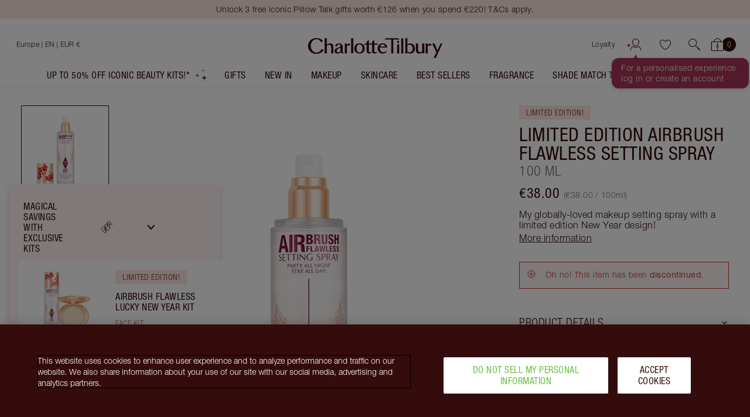

--- FILE ---
content_type: text/css
request_url: https://www.charlottetilbury.com/_next/static/css/4396a5923256d880.css
body_size: 12318
content:
.ProductDetail{position:relative;overflow-x:clip;width:100%}.ProductDetail .PDPHero{opacity:0}.ProductDetail--loaded .PDPHero{-webkit-animation:fade-in .5s ease-out forwards;animation:fade-in .5s ease-out forwards}.ProductDetail__reviews{max-width:75.5rem;margin:0 auto 2rem}.ProductDetail__breadcrumbs-container{position:relative;width:100%}.ProductDetail__breadcrumbs-container.hide{display:none}@media screen and (max-width:599px){.ProductDetail__breadcrumbs-container .ProductDetail__breadcrumbs-list{position:relative;left:-.4375rem;padding:0 1rem}}.ProductDetail__breadcrumbs-container .ProductDetail__breadcrumbs-list .BreadcrumbList__items__item:last-child{pointer-events:auto}.ProductDetail__breadcrumbs-container .ProductDetail__breadcrumbs-list .BreadcrumbList__items__item:last-child .BreadcrumbList__items__link-text{font-weight:400}@media screen and (max-width:599px){.ProductDetail__breadcrumbs-container .BreadcrumbList .BreadcrumbList__items__item:not(.ProductDetail__breadcrumbs-container .BreadcrumbList .BreadcrumbList__items__item--last){display:none}.ProductDetail__breadcrumbs-container .BreadcrumbList--previous-page-mode .BreadcrumbList__items__item:not(.ProductDetail__breadcrumbs-container .BreadcrumbList--previous-page-mode .BreadcrumbList__items__item--last){display:list-item}.ProductDetail__breadcrumbs-container .BreadcrumbList--previous-page-mode .BreadcrumbList__items__item:not(.ProductDetail__breadcrumbs-container .BreadcrumbList--previous-page-mode .BreadcrumbList__items__item--previous-page-breadcrumb){display:none}}@media screen and (min-width:900px){.ProductDetail__breadcrumbs-container{padding:0 1rem}.ProductDetail__breadcrumbs-container .ProductDetail__breadcrumbs{max-width:75.5rem;margin:0 auto}.ProductDetail__breadcrumbs-container .ProductDetail__breadcrumbs-list{padding:0}}.ProductDetail:not(.ProductDetail--complex_bundle) .SellBlock__ShadeSwatch{-ms-flex-positive:1;flex-grow:1}.ProductDetail__widget-list-container .widget__content.markdown-block{margin:0 auto;padding:0 1rem;max-width:25rem}@media screen and (min-width:600px){.ProductDetail__widget-list-container .widget__content.markdown-block{max-width:100%;padding:0 2rem}}.BreadcrumbList{position:relative;display:-ms-flexbox;display:-webkit-box;display:flex;-ms-flex-pack:center;justify-content:center;height:2rem;z-index:100;-webkit-transition:height .3s;transition:height .3s;background:hsla(0,0%,100%,.5)}@media screen and (min-width:900px){.BreadcrumbList{padding:1.5rem 0}}.BreadcrumbList__link{display:-ms-flexbox;display:-webkit-box;display:flex;-ms-flex-align:center;align-items:center;font-size:.875rem;text-decoration:none}@media screen and (min-width:900px){.BreadcrumbList__link{padding:0 .5rem}}@media screen and (min-width:600px){.BreadcrumbList__link-icon{display:none}}@media screen and (max-width:1199px){.BreadcrumbList__items-wrapper{position:absolute;bottom:0;left:0;width:100%}}@media screen and (min-width:900px){.BreadcrumbList__items-wrapper{width:100%;margin-right:auto;margin-left:auto;max-width:22.4375rem;padding-left:0;padding-right:0}}@media screen and (min-width:900px)and (min-width:360px){.BreadcrumbList__items-wrapper{max-width:37.4375rem}}@media screen and (min-width:900px)and (min-width:600px){.BreadcrumbList__items-wrapper{max-width:56.1875rem}}@media screen and (min-width:900px)and (min-width:900px){.BreadcrumbList__items-wrapper{max-width:74.9375rem}}@media screen and (min-width:900px)and (min-width:1200px){.BreadcrumbList__items-wrapper{max-width:93.6875rem}}@media screen and (min-width:900px)and (min-width:1500px){.BreadcrumbList__items-wrapper{max-width:100rem}}.BreadcrumbList__items{display:-ms-flexbox;display:-webkit-box;display:flex;-ms-flex-align:center;align-items:center;-ms-flex-wrap:wrap;flex-wrap:wrap;list-style:none;-ms-flex-direction:column;flex-direction:column;padding:0 .75rem}.BreadcrumbList__items__item{position:relative;padding-right:.4375rem;margin-right:.4375rem}.BreadcrumbList__items__item:last-child{pointer-events:none}.BreadcrumbList__items__item:last-child .BreadcrumbList__items__link-text{font-weight:700}.BreadcrumbList__items__item:last-child .BreadcrumbList__items__separator:after{content:""}.BreadcrumbList__items__separator:after{content:"/";position:absolute;right:-.25rem;bottom:0}@media screen and (min-width:900px){.BreadcrumbList__items{padding:0 3rem}}@media screen and (max-width:899px){.BreadcrumbList__items{display:-ms-flexbox;display:-webkit-box;display:flex;-ms-flex-align:center;align-items:center;-ms-flex-wrap:wrap;flex-wrap:wrap;list-style:none;-ms-flex-align:stretch;align-items:stretch}.BreadcrumbList__items__item{position:relative;padding-left:.4375rem;margin-left:.4375rem}.BreadcrumbList__items__item:last-child{pointer-events:none}.BreadcrumbList__items__item:last-child .BreadcrumbList__items__link-text{font-weight:700}.BreadcrumbList__items__item:last-child .BreadcrumbList__items__separator:after{content:""}.BreadcrumbList__items__separator:after{content:"";position:absolute;left:0;bottom:0}}@media screen and (min-width:600px){.BreadcrumbList__items{display:-ms-flexbox;display:-webkit-box;display:flex;-ms-flex-align:center;align-items:center;-ms-flex-wrap:wrap;flex-wrap:wrap;list-style:none;position:static;-ms-flex-direction:row;flex-direction:row;-ms-flex-align:start;align-items:flex-start}.BreadcrumbList__items__item{position:relative;padding-right:.4375rem;margin-right:.4375rem}.BreadcrumbList__items__item:last-child{pointer-events:none}.BreadcrumbList__items__item:last-child .BreadcrumbList__items__link-text{font-weight:700}.BreadcrumbList__items__item:last-child .BreadcrumbList__items__separator:after{content:""}.BreadcrumbList__items__separator:after{content:"\\";position:absolute;right:-.25rem;bottom:0}}.BreadcrumbList__items__item{height:2rem;padding-bottom:.375rem;padding-top:.375rem;margin-left:0;padding-left:0}@media screen and (min-width:900px){.BreadcrumbList__items__item:first-child .BreadcrumbList__link{padding-left:0}}.BreadcrumbList__items__separator:after{bottom:.5rem;right:-.15rem;-webkit-transform:scaleX(-1);transform:scaleX(-1)}@media screen and (min-width:600px){.BreadcrumbList__items__separator:after{left:auto}}@media screen and (max-width:599px){.BreadcrumbList__items__separator:after{display:none}}.BreadcrumbList__items__link{display:block;overflow:hidden;white-space:nowrap;text-overflow:ellipsis;text-decoration:none}@media screen and (max-width:899px){.BreadcrumbList__items__link-text{display:-webkit-box;-webkit-box-orient:vertical;line-clamp:1;-webkit-line-clamp:1;overflow:hidden}}.BreadcrumbList--opened .BreadcrumbList__items__item:last-child:after{-webkit-transform:rotate(90deg) scaleX(-1);transform:rotate(90deg) scaleX(-1)}.PDPHero{display:block;position:relative;background:#fff;z-index:4}@media screen and (min-width:900px){.PDPHero{z-index:50;min-height:40.625vw;padding:0 1rem}}.PDPHero__anchor-point{display:none}.PDPHero--opaque{opacity:1!important}.PDPHero__container{display:-ms-flexbox;display:-webkit-box;display:flex;-ms-flex-direction:column;flex-direction:column;max-width:75.5rem;width:100%;margin:0 auto;padding:0}@media screen and (min-width:900px){.PDPHero__container{-ms-flex-direction:row;flex-direction:row;-ms-flex-pack:justify;justify-content:space-between;padding:2rem 0}}.PDPHero__container--nested-bundle{display:-ms-flexbox;display:-webkit-box;display:flex;-ms-flex-direction:column;flex-direction:column;max-width:69rem;width:100%;margin:0 auto;padding:0}@media screen and (min-width:900px){.PDPHero__container--nested-bundle{padding:1.5rem 0}.PDPHero__heading-block{display:none}}.PDPHeadingBlock_pdpHeadingBlock__wg4bt{padding:.25rem 1rem 1rem}@media screen and (min-width:600px){.PDPHeadingBlock_pdpHeadingBlock__wg4bt{padding:1rem 2rem}}@media screen and (min-width:900px){.PDPHeadingBlock_pdpHeadingBlock__wg4bt{margin:0;padding:0}}.PDPHeadingBlock_info__QvMaO{width:100%}.PDPHeadingBlock_info__QvMaO .PDPHeading__heading-wrapper{margin:0 0 .75rem}@media screen and (min-width:600px){.PDPHeadingBlock_info__QvMaO .PDPHeading__heading-wrapper{margin:0 0 1rem}}.PDPHeadingBlock_info__QvMaO .PDPHeading__title{font-size:1.25rem;line-height:1em;font-weight:700}@media screen and (min-width:600px){.PDPHeadingBlock_info__QvMaO .PDPHeading__title{font-size:2rem}}.PDPHeadingBlock_info__QvMaO .PDPHeading__subtitle{font-size:.875rem}@media screen and (min-width:600px){.PDPHeadingBlock_info__QvMaO .PDPHeading__subtitle{font-size:1.5rem}}.PDPHeadingBlock_intro__MgI1n{display:-ms-flexbox;display:-webkit-box;display:flex;-ms-flex-pack:justify;justify-content:space-between;padding:0}.PDPHeadingBlock_intro__MgI1n .SellBlockProductSummary{margin:0 0 .5rem}@media screen and (min-width:600px){.PDPHeadingBlock_intro__MgI1n .SellBlockProductSummary{margin:0 0 1rem}}.PDPHeadingBlock_starRatings__AkJPE{height:1.25rem;margin:-.25rem 0 .5rem;opacity:0;-webkit-transition:opacity .25s ease-out;transition:opacity .25s ease-out;-webkit-transition-delay:.7s;transition-delay:.7s;padding:0;cursor:pointer}.PDPHeadingBlock_starRatings__AkJPE:empty{width:10rem;height:1.25rem}@media screen and (min-width:600px){.PDPHeadingBlock_starRatings__AkJPE{margin:0 0 1rem}}.PDPHeadingBlock_starRatings__AkJPE-InlineRatings--loaded{opacity:1}.PDPHeadingBlock_starRatings__AkJPE-InlineRatings--loaded[data-bv-show=inline_rating] .bv_main_container{-ms-flex-direction:row;flex-direction:row;-ms-flex-pack:left;justify-content:left}.PDPHeadingBlock_starRatings__AkJPE-InlineRatings--loaded[data-bv-show=inline_rating] .bv_incentivized_review_container{display:none!important}.PDPHeadingBlock_priceAndMessaging__O1KNG{font-size:1.5rem}@media screen and (min-width:600px){.PDPHeadingBlock_priceAndMessaging__O1KNG{font-size:2rem;margin-bottom:.5rem}}.PDPHeadingBlock_priceRedesign__76NIF .DisplayPrice__price{font-size:1.25rem;font-weight:700}@media screen and (min-width:600px){.PDPHeadingBlock_priceRedesign__76NIF .DisplayPrice__price{font-size:1.5rem}}.PDPHeadingBlock_priceRedesign__76NIF .DisplayPricePerQuantity{font-size:.75rem;margin-left:0}@media screen and (min-width:600px){.PDPHeadingBlock_priceRedesign__76NIF .DisplayPricePerQuantity{font-size:.875rem}}.PDPHeadingBlock_productBadgeContainer__E0zjC{min-height:0}.PDPHeadingBlock_productBadgeContainer__E0zjC .Badge{margin:0 0 .625rem;padding:.25rem .75rem;width:-webkit-fit-content;width:-moz-fit-content;width:fit-content}.PDPHeadingBlock_productBadgeContainer__E0zjC .Badge:last-child{margin-left:.75rem}.PDPHeadingBlock_productBadgeContainer__E0zjC .Badge:only-child{margin-left:0}.PDPHeading__heading-wrapper{display:-ms-flexbox;display:-webkit-box;display:flex;-ms-flex-pack:justify;justify-content:space-between}.PDPHeading__heading-wrapper--with-wishlist .PDPHeading__title{display:block;margin-right:1.5rem}.PDPHeading__heading{font-weight:700}.PDPHeading__subtitle{display:block;margin:.125rem 0 0}.PDPHeading__subtitle--previous-name{margin-bottom:1rem;display:block;color:#856d6d;font-size:.875rem;line-height:1rem}.PDPHeading__wishlist-cta{margin:calc(-.5rem + .125rem) -.25rem -.25rem;padding:1rem .25rem}.ProductSummaryPrice_productSummaryPrice__mHL4T{font-family:Helvetica Neue LT Condensed,Avenir Next Condensed Medium,Helvetica,Arial,sans-serif;font-weight:400;font-style:normal;letter-spacing:.03125rem;font-size:1.25rem;line-height:1em;text-transform:uppercase;color:#856d6d;color:#340c0c;line-height:.75em;display:block;margin:0}@media screen and (min-width:600px){.ProductSummaryPrice_productSummaryPrice__mHL4T{font-size:1.5rem}}.ProductSummaryPrice_dutiesTaxes___M8Qy{font-size:.875rem;line-height:1.143em;font-family:Helvetica Neue LT Std,Avenir light,Helvetica,Arial,sans-serif;font-weight:400;font-style:normal;letter-spacing:.03125rem;font-size:.75rem;color:#856d6d;text-transform:none}@media screen and (min-width:600px){.ProductSummaryPrice_dutiesTaxes___M8Qy{font-size:.875rem}}.ProductSummaryPrice_redeemable__YJofr{font-size:.75rem;letter-spacing:.03125rem;line-height:1.166em;letter-spacing:.5px}.DisplayPricePerQuantity,.ProductSummaryPrice_redeemable__YJofr{font-family:Helvetica Neue LT Std,Avenir light,Helvetica,Arial,sans-serif;font-weight:400;font-style:normal}.DisplayPricePerQuantity{font-size:.875rem;line-height:1.143em;letter-spacing:.03125rem;display:-ms-inline-flexbox;display:-webkit-inline-box;display:inline-flex;margin-left:.5rem;color:#856d6d}.DisplayPricePerQuantity__divider{margin:0 .25rem}.DisplayPricePerQuantity__unit{text-transform:lowercase}.PDPCarousel{position:relative;display:-ms-flexbox;display:-webkit-box;display:flex;-ms-flex-direction:column;flex-direction:column}@media screen and (min-width:900px){.PDPCarousel{width:100%;-ms-flex:1 1;flex:1 1;margin:0 2rem 0 0}}.PDPCarousel__carousel{position:relative;display:-ms-flexbox;display:-webkit-box;display:flex;-ms-flex-direction:row;flex-direction:row;-ms-flex-pack:space-evenly;justify-content:space-evenly}@media screen and (min-width:900px){.PDPCarousel__carousel{position:sticky;top:calc(1rem + 3rem + 1.5rem);-ms-flex-pack:justify;justify-content:space-between}}.PDPCarousel__list{width:100%;position:relative;display:-ms-flexbox;display:-webkit-box;display:flex;margin:0;padding:0;overflow-x:auto;overflow-y:hidden;background-color:#fff}@supports(scroll-snap-align:start){.PDPCarousel__list{-ms-scroll-snap-type:x mandatory;scroll-snap-type:x mandatory;scroll-behavior:auto;-webkit-scroll-snap-type:mandatory;-webkit-scroll-snap-points-x:repeat(100%);-webkit-overflow-scrolling:touch}}@media screen and (min-width:900px){.PDPCarousel__list{background:transparent;overflow-y:hidden}}.PDPCarousel .PDPCarousel__item{background-color:#f5f5f5;aspect-ratio:1}@supports(scroll-snap-align:start){.PDPCarousel .PDPCarousel__item{scroll-snap-align:center}}@media screen and (min-width:900px){.PDPCarousel .PDPCarousel__item{width:100%;height:100%}}.PDPCarousel__list-container{aspect-ratio:1/1;width:100%;height:auto;position:relative}@media screen and (min-width:600px)and (max-width:899px){.PDPCarousel__list-container{max-width:48rem}}@media screen and (min-width:900px){.PDPCarousel__list-container{margin-left:calc(5.375rem + .5rem)}}@media screen and (min-width:1200px){.PDPCarousel__list-container{margin-left:calc(9.375rem + .5rem)}}.PDPCarousel .OnlineTryOnLink__button{position:absolute;top:1rem;right:1rem;z-index:11}.PDPCarousel__meatballs{position:absolute;top:auto;bottom:1.5rem;left:50%;-webkit-transform:translateX(-50%);transform:translateX(-50%);z-index:1000;color:#340c0c;width:72%}@media screen and (min-width:900px){.PDPCarousel__meatballs{display:none}}.PDPCarousel .PDPCarousel__thumbnails-rail--vertical{display:none}@media screen and (min-width:900px){.PDPCarousel .PDPCarousel__thumbnails-rail--vertical{position:absolute;height:100%;margin:0;display:-ms-flexbox;display:-webkit-box;display:flex;top:0;left:0;width:5.375rem}}@media screen and (min-width:1200px){.PDPCarousel .PDPCarousel__thumbnails-rail--vertical{width:9.375rem}}.PDPCarousel .PDPCarousel__thumbnails-rail--horizontal{width:100%;height:6.25rem}@media screen and (min-width:900px){.PDPCarousel .PDPCarousel__thumbnails-rail--horizontal{display:none}}.PDPCarousel .VideoListItem__controls{z-index:10}.PDPCarousel .MimeModalLink{position:absolute;top:1rem;right:1rem;z-index:11}.PDPCarousel .MimeModalLink__button{padding:.5rem}.ImageItem{-ms-flex-negative:0;flex-shrink:0;overflow:hidden;padding:0;margin:0}.ImageItem,.ImageItem__image{width:100%;position:relative}.ImageItem__media-container{margin:0 auto;overflow:hidden;position:relative}.VideoListItem{width:100%;-ms-flex-negative:0;flex-shrink:0;overflow:hidden;position:relative;padding:0;margin:0;cursor:pointer}.VideoListItem__controls{position:absolute;top:0;left:0;width:100%;height:100%;background-color:transparent;background-size:contain;background-repeat:no-repeat;background-position:50%;border:none;display:-ms-flexbox;display:-webkit-box;display:flex;-ms-flex-align:center;align-items:center;-ms-flex-pack:center;justify-content:center;z-index:100;opacity:0}.VideoListItem__controls--is-active{opacity:1}@media screen and (min-width:900px){.VideoListItem__controls{background-size:cover}}.VideoListItem__media-container{margin:0 auto;overflow:hidden;position:relative}.VideoListItem__control{width:5rem;height:5rem;opacity:1}.VideoListItem__video{width:100%;position:relative}.VideoListItem__video video{width:100%;display:block}.ThumbnailsRail{display:block;position:relative}.ThumbnailsRail--vertical{height:100%}.ThumbnailsRail--vertical .ThumbnailsRail__scroll{max-height:100%;overflow-y:auto}.ThumbnailsRail--vertical .ThumbnailsRail__thumbnail{height:auto;width:100%}.ThumbnailsRail--vertical .ThumbnailsRail__thumbnail:not(:last-child){margin-bottom:.5rem}.ThumbnailsRail--horizontal{margin-top:.5rem;height:100%;width:100%}.ThumbnailsRail--horizontal .ThumbnailsRail__scroll{display:-ms-flexbox;display:-webkit-box;display:flex;-ms-flex-direction:row;flex-direction:row;-ms-flex-wrap:nowrap;flex-wrap:nowrap;gap:0 8px;padding:0 1rem;height:100%;width:100%;overflow-x:scroll}.ThumbnailsRail--horizontal .ThumbnailsRail__thumbnail{height:100%;width:auto;-ms-flex-negative:0;flex-shrink:0}.ThumbnailsRail__scroll-container{display:block;width:100%;height:100%;overflow:hidden}.ThumbnailsRail__scroll::-webkit-scrollbar{display:none}.ThumbnailsRail__thumbnail{display:block;aspect-ratio:1/1;position:relative;border:1px solid transparent;background-color:transparent}.ThumbnailsRail__thumbnail--selected{border-color:#340c0c}.ThumbnailsRail__thumbnail:focus,.ThumbnailsRail__thumbnail:hover{cursor:pointer}.ThumbnailsRail__thumbnail--video:hover .ThumbnailsRail__video-thumb-image{opacity:.8}.ThumbnailsRail__video-thumb-icon{position:absolute;top:calc(50% - 1.75rem/2);left:calc(50% - 1.75rem/2)}.ThumbnailsRail__video-thumb-image{width:100%;height:100%;background-size:contain;display:-ms-flexbox;display:-webkit-box;display:flex;-ms-flex-align:center;align-items:center;-ms-flex-pack:center;justify-content:center;opacity:.4}.ThumbnailsRail__video-thumb-image:hover{-webkit-transition:opacity .25s ease-out;transition:opacity .25s ease-out;opacity:.8}.ThumbnailsRail__arrow{position:absolute;display:block;width:1.875rem;height:1.875rem;z-index:10;color:#340c0c;background:#fff;border:1px solid #d6cece;opacity:1;visibility:visible;-webkit-transition:opacity .3s,visibility .3s;transition:opacity .3s,visibility .3s}.ThumbnailsRail__arrow--hidden{opacity:0;visibility:hidden}.ThumbnailsRail__arrow--up{top:-.9375rem;left:calc(50% - .9375rem);-webkit-transform:rotate(-90deg);transform:rotate(-90deg)}.ThumbnailsRail__arrow--down{bottom:-.9375rem;left:calc(50% - .9375rem);-webkit-transform:rotate(90deg);transform:rotate(90deg)}.SellBlock{width:100%;margin:0 auto;padding:0 1rem 1rem;position:relative;z-index:1001}@media screen and (min-width:600px){.SellBlock{padding:1rem 2rem}}@media screen and (min-width:900px){.SellBlock{margin:0;padding:0;width:20rem}}@media screen and (min-width:1200px){.SellBlock{width:22.375rem}}@media screen and (min-width:900px){.SellBlock--swatchless .SellBlock__Intro{-ms-flex-positive:0;flex-grow:0;padding-bottom:4rem}}.SellBlock__footer{display:-ms-flexbox;display:-webkit-box;display:flex;-ms-flex-direction:column;flex-direction:column;-ms-flex-pack:start;justify-content:flex-start}@media screen and (min-width:900px){.SellBlock__footer .widget--promotion_banner{-ms-flex-pack:start;justify-content:flex-start}}.SellBlock__heading-block{display:none}@media screen and (min-width:900px){.SellBlock__heading-block{display:block}}.SellBlock__description{margin:1rem 0 0}.SellBlock__more-information{font-family:Helvetica Neue LT Std,Avenir light,Helvetica,Arial,sans-serif;font-weight:400;font-style:normal;letter-spacing:.03125rem;text-transform:none;margin-top:.25rem}.SellBlock .FindationWrapper+.ShadeDropdown{margin-top:0}.SellBlock .FindationWrapper>#findation-button-iframe{width:20.625rem!important}.SellBlock__ShadeSwatch{padding:0;margin-top:1rem;position:relative}@media screen and (min-width:0){.SellBlock__ShadeSwatch{min-height:calc((100cqw + .5rem)/4)}}@media screen and (min-width:360px){.SellBlock__ShadeSwatch{min-height:calc((100cqw + .5rem)/6)}}@media screen and (min-width:600px){.SellBlock__ShadeSwatch{min-height:calc((100cqw + .5rem)/10)}}@media screen and (min-width:900px){.SellBlock__ShadeSwatch{min-height:3.41667rem}}@media screen and (min-width:1200px){.SellBlock__ShadeSwatch{min-height:3.8125rem}}.SellBlock__ShadeSwatch .ProductSwatchList{margin-left:-.25rem;margin-right:-.25rem;display:grid;margin-top:.5rem;grid-template-columns:repeat(6,minmax(3rem,calc((100% + 8px) / 6)));grid-gap:0;-ms-flex-pack:center;justify-content:center}@media screen and (min-width:600px)and (max-width:899px){.SellBlock__ShadeSwatch .ProductSwatchList{grid-template-columns:repeat(10,minmax(3rem,calc((100% + 8px) / 10)))}}@media screen and (min-width:0)and (max-width:359px){.SellBlock__ShadeSwatch .ProductSwatchList{grid-template-columns:repeat(4,minmax(3rem,calc((100% + 8px) / 4)))}}.SellBlock__ShadeSwatch .ProductSwatchList__item{display:-ms-flexbox;display:-webkit-box;display:flex;-ms-flex-align:center;align-items:center;padding:0;aspect-ratio:1/1;height:100%;margin:0}.SellBlock__ShadeSwatch .ProductSwatchList__item .ProductSwatch:before{border:2px solid #fff;inset:-2px}.SellBlock__ShadeSwatch .ProductSwatchList__item .ProductSwatch{width:calc(100% - .5rem);height:calc(100% - .5rem);margin:.125rem .25rem}.SellBlock__ShadeSwatch .ProductSwatchList__item .ProductSwatch--is-selected:before{inset:-3px;border:2px solid;outline:2px solid #fff;outline-offset:-4px}.SellBlock__ShadeSwatch .ProductSwatchList__item .ProductSwatch--is-unavailable:before{inset:-2px}.SellBlock__ShadeSwatch .ProductSwatchList__item .ProductSwatch--is-unavailable:after{height:141.4213562373%;width:.125rem;z-index:0}.SellBlock__ShadeSwatch .ProductSwatchList__item .ProductSwatch__mini-badge{top:-.0625rem;right:-.0625rem;padding:.125rem .25rem;font-size:.75rem;line-height:1}.SellBlock__ShadeSwatch .ProductSwatchList__item .ProductSwatch:not(.ProductSwatch--is-selected):focus:before,.SellBlock__ShadeSwatch .ProductSwatchList__item .ProductSwatch:not(.ProductSwatch--is-selected):hover:before{inset:-3px;border:2px solid #ae9e9e;outline:2px solid #fff;outline-offset:-4px}.SellBlock__ShadeSwatch .ProductSwatchList__item[aria-hidden=true] .ProductSwatch:not(.ProductSwatch--is-selected):focus:before,.SellBlock__ShadeSwatch .ProductSwatchList__item[aria-hidden=true] .ProductSwatch:not(.ProductSwatch--is-selected):hover:before{border:none;outline:none}.SellBlock__ShadeWarning{color:#e46000;margin-top:1rem;margin-bottom:-.5rem}.SellBlock__ShadeWarning--hidden{visibility:hidden}@media screen and (min-width:900px)and (max-width:1199px){.SellBlock .BundleSelector .AccordionItem__header-title{display:-ms-flexbox;display:-webkit-box;display:flex;-ms-flex-align:center;align-items:center;height:2rem}}.SellBlock .BundleSelector__configurable-product:last-child{margin-bottom:0}.SellBlock__bundle-upsell{margin-top:2rem}@media screen and (min-width:900px){.SellBlock__bundle-upsell{margin-top:0}}.SellBlock__button--customise-this-look{margin-bottom:.5rem}.SellBlock .NotifyMe{padding:0}.SellBlock__image-link{margin:2rem 0 0}.SellBlock .ProductBenefitsWrapper{margin-top:1.5rem}.SellBlock .Accordion .SellBlock__product-benefits{margin-top:1rem}@media screen and (min-width:900px){.SellBlock .Accordion .SellBlock__product-benefits{margin-top:1.5rem}}.SellBlock .Accordion .SellBlock__product-benefits .IconList__items{list-style:none}.SellBlock .Accordion .AccordionItem{border-top:1px solid #d6cece}.SellBlock .Accordion .InViewportWatcher:last-of-type .AccordionItem{border-bottom:1px solid #d6cece}.SellBlock .ProductInformation .Accordion .AccordionItem__content-inner .widget .two-column__column,.SellBlock .ProductInformation .Accordion .AccordionItem__content-inner .widget .two-column__column:first-child,.SellBlock .ProductInformation .Accordion .AccordionItem__content-inner .widget .two-column__column:last-child{padding:0}.SellBlock__SwatchDropdown{margin-top:1.5rem}.SellBlock__promotion-banner{margin-top:2rem}.SellBlock__installments-message:first-child{margin-top:.75rem}@media screen and (min-width:900px){.SellBlock__installments-message:last-child{border-bottom:none;padding-bottom:0}}.SellBlock__installments-message:only-child{border-top:1px solid #d6cece;border-bottom:1px solid #d6cece;padding:1.5rem 0;margin-top:1rem}@media screen and (min-width:900px){.SellBlock__installments-message:only-child{border:none;padding:0}}.SellBlock__SizeSelector{position:relative}.SellBlock__horizontal--above{border-top:1px solid #d6cece;margin-bottom:.5rem;margin-top:1rem}.SellBlock__horizontal--below{border-top:1px solid #d6cece;margin-top:1.5rem}.SellBlock--disabled .SellBlock__content>:not(.SellBlock__ShadeSwatch):not(.SellBlock__SizeSelector):not(.SellBlock__sticky-add-to-bag),.SellBlock--disabled .SellBlock__footer .StickyAddToBag__product-details{pointer-events:none;opacity:.5}@media screen and (min-width:900px){.SellBlock--disabled .SellBlock__footer .BundleUpsell{pointer-events:auto;opacity:1}}.SellBlock .Alert{margin-top:2rem}@media screen and (max-width:899px){.SellBlock__ingredients-image-carousel{margin-top:1rem}}.SellBlock__accordion-media-block:first-of-type{margin-top:1.5rem}.SellBlock__accordion-media-block:last-of-type{margin-bottom:1.5rem}.SellBlock__accordion-video-widget{padding-bottom:1.5rem}.SellBlock__accordion-video-widget:first-of-type{margin-top:1.5rem}.styles_checkboxGroup__hV78k{font-family:Helvetica Neue LT Condensed,Avenir Next Condensed Medium,Helvetica,Arial,sans-serif;font-weight:400;font-style:normal;letter-spacing:.03125rem;display:block;margin-top:.5rem;width:100%}.styles_label__1amyj{gap:12px;text-transform:uppercase;font-weight:700;font-size:1rem;margin-bottom:.5rem;padding-top:.75rem}.styles_checkboxWrapper__XKGXS,.styles_label__1amyj{display:-ms-flexbox;display:-webkit-box;display:flex}.styles_checkboxWrapper__XKGXS{width:100%;gap:8px;-ms-flex-direction:row;flex-direction:row;-ms-flex-pack:start;justify-content:flex-start;-ms-flex-wrap:nowrap;flex-wrap:nowrap;overflow-x:scroll}@media screen and (min-width:900px){.styles_checkboxWrapper__XKGXS{-ms-flex-wrap:wrap;flex-wrap:wrap;overflow-x:visible;overflow-x:initial}}.styles_checkbox__eE5Kn{display:inline-block;border:1px solid #340c0c;border-radius:18px;padding:.5rem 1rem;text-transform:uppercase;text-wrap:nowrap;font-size:.875rem;color:#340c0c;background-color:#fff;-webkit-transition:all .2s ease;transition:all .2s ease;outline-offset:1px;margin:.125rem}.styles_checkbox__eE5Kn[data-hovered]{color:#fff;background-color:#6e2132}.styles_checkbox__eE5Kn[data-focus-visible]{outline:1px solid #340c0c}.styles_checkbox__eE5Kn[data-selected]{color:#fff;background-color:#340c0c}.styles_modalButton__5j9cP{background:none;border:none;cursor:pointer;font-family:Helvetica Neue LT Condensed,Avenir Next Condensed Medium,Helvetica,Arial,sans-serif;letter-spacing:.03125rem;text-transform:uppercase;text-decoration:underline;font-size:1rem;display:-ms-flexbox;display:-webkit-box;display:flex;font-family:Helvetica Neue LT Std,Avenir light,Helvetica,Arial,sans-serif;font-weight:400;font-style:normal;letter-spacing:.5px;font-weight:700;text-transform:none;font-size:.875rem}.styles_modalButton__5j9cP .styles_modalButton__content__78etI{text-decoration:underline}.styles_modalButton__5j9cP .styles_modalButton__arrow-list__ywVQa{position:relative;height:1.1875rem;width:.625rem}.styles_modalButton__5j9cP .styles_modalButton__arrow___F7u0{position:absolute;top:45%;left:0;-webkit-transform:translate3d(0,-55%,0) rotate(90deg);transform:translate3d(0,-55%,0) rotate(90deg);-webkit-transition:.2s ease-in-out;transition:.2s ease-in-out}.styles_modalButton__5j9cP .styles_modalButton__arrow___F7u0 .styles_filter-arrow-icon__path__XV8La{fill:#d6cece}.styles_modalButton__5j9cP .styles_modalButton__arrow--last__Qt6kW .styles_filter-arrow-icon__path__XV8La{fill:#340c0c}.styles_modalButton__5j9cP:hover:not([disabled]) .styles_modalButton__arrow--last__Qt6kW{left:.3125rem}.styles_modalButton__5j9cP:active:not([disabled]) .styles_modalButton__arrow--last__Qt6kW{left:.625rem}.styles_modalButton__5j9cP:active:not([disabled]) .styles_modalButton__arrow___F7u0:nth-last-child(2){left:.3125rem}.styles_modalButton__5j9cP[disabled]{cursor:default}.styles_modalButton__5j9cP[disabled] .styles_filter-arrow-icon__path__XV8La{fill:#d6cece}.styles_modalButton__5j9cP[disabled] .styles_modalButton__content__78etI{background:#d6cece;color:#d6cece}.ContentViewDrawer_heading__CuISa{font-family:Helvetica Neue Condensed,Avenir Next Condensed Medium,Helvetica,Arial,sans-serif;font-weight:700;letter-spacing:.03125rem;font-size:1.25rem;line-height:1.2;color:#340c0c;text-transform:uppercase;letter-spacing:.025rem;-ms-flex-item-align:start;align-self:flex-start;margin:0;padding-left:1rem}@media screen and (min-width:600px){.ContentViewDrawer_heading__CuISa{font-size:1.5rem;padding-left:1.5rem}}.ContentViewDrawer_content__yzHmv{overflow:auto;padding:0 1rem 1rem}@media screen and (min-width:600px){.ContentViewDrawer_content__yzHmv{padding:0 1.5rem 1.5rem}}.ContentViewDrawer_content__yzHmv p{margin-top:0}.ContentViewDrawer_content__yzHmv p:last-child{margin-bottom:2rem}.ImageRails_ImageRails__dyhYy{margin-top:2rem}.ImageRails_ImageRails__dyhYy .RailsV2Items__item{-ms-flex:0 0 auto;flex:0 0 auto;margin-right:.625rem;width:13.5rem}.ImageRails_ImageRails__dyhYy .RailsV2Items__item:last-child{margin-right:0}.ImageRails_ImageRails__dyhYy .ImageRails_headingContainer__zMgRQ{display:-ms-flexbox;display:-webkit-box;display:flex;-ms-flex-align:center;align-items:center;-ms-flex-pack:justify;justify-content:space-between;margin-bottom:.75rem}.ImageRails_ImageRails__dyhYy .ImageRails_headingContainerControlsOnly__LKlmF{-ms-flex-pack:end;justify-content:flex-end}.ImageRails_ImageRails__dyhYy .ImageRails_heading__lWYhv{font-weight:700;font-size:1.25rem;margin:0}.ImageRailsItem_ImageRailsItem__image__UvXGV{display:block;width:13.5rem;height:13.5rem;-o-object-fit:cover;object-fit:cover;-o-object-position:center;object-position:center}.ImageRailsItem_ImageRailsItem__heading__htgLs{display:-webkit-box;-webkit-box-orient:vertical;line-clamp:1;-webkit-line-clamp:1;overflow:hidden;font-weight:700;font-size:1rem;margin:.75rem 0 0}.ImageRailsItem_ImageRailsItem__details__wOCxs{display:-webkit-box;-webkit-box-orient:vertical;line-clamp:2;-webkit-line-clamp:2;overflow:hidden;margin-top:.25rem}.ImageRailsItem_ImageRailsItem__details__wOCxs p{margin:0}.MediaBlock_MediaBlock__WrJH1{margin-top:2rem}.MediaBlock_MediaBlock__WrJH1 .MediaBlock_heading__lM8oj{font-family:Helvetica Neue LT Condensed,Avenir Next Condensed Medium,Helvetica,Arial,sans-serif;font-weight:400;font-style:normal;letter-spacing:.03125rem;display:-webkit-box;-webkit-box-orient:vertical;line-clamp:2;-webkit-line-clamp:2;overflow:hidden;text-transform:uppercase;font-weight:700;font-size:1.25rem;margin:0 0 .5rem}.MediaBlock_MediaBlock__WrJH1 .MediaBlock_headingSmall__dFpUk{font-size:1rem;font-weight:400}.MediaBlock_MediaBlock__WrJH1 .VideoWidget{padding-bottom:0}.MediaBlock_MediaBlock__WrJH1 .MediaBlock_image__M5_L6{width:100%}.MediaBlock_MediaBlock__WrJH1 .MediaBlock_content__GUqWk{font-family:Helvetica Neue LT Std,Avenir light,Helvetica,Arial,sans-serif;font-weight:400;font-style:normal;letter-spacing:.03125rem;display:-webkit-box;-webkit-box-orient:vertical;line-clamp:3;-webkit-line-clamp:3;overflow:hidden;margin:.5rem 0 0}.MediaBlock_MediaBlock__WrJH1 .MediaBlock_content__GUqWk p{margin:0;line-height:1.1875em}.Options_options__ZWIuW{--tick-icon-dimensions:24px;--option-highlight-color:var(--primary-dark-night-crimson-5);position:absolute;z-index:var(--options-z-index);width:100%;border:1px solid var(--primary-dark-night-crimson-40);margin:.125rem 0 0;padding:0;max-height:12.5rem;overflow-y:scroll;@media screen and (min-width:900px){max-height:17.5rem}}.Options_option__abE83{display:-ms-flexbox;display:-webkit-box;display:flex;-ms-flex-pack:justify;justify-content:space-between;padding:.75rem;background-color:var(--primary-white);&:hover{background-color:var(--option-highlight-color)}}.Options_optionVisualFocus__ju72P{background-color:var(--option-highlight-color)}.Options_optionLeftSide__06f9P,.Options_optionRightSide__BnFPc{display:-ms-flexbox;display:-webkit-box;display:flex;-ms-flex-align:center;align-items:center}.Options_optionImage___brpM{margin-right:.5rem}.Options_optionCopy__ahjtk{display:-ms-flexbox;display:-webkit-box;display:flex;-ms-flex-direction:column;flex-direction:column}.Options_optionSubcopy__Hm0x2{margin-top:.25rem}.Options_tickIconSpace__ioFkx,.Options_tickIcon__yg2s1{margin-left:.75rem;width:var(--tick-icon-dimensions);height:var(--tick-icon-dimensions);color:var(--primary-dark-night-crimson)}.Dropdown_container__JGVJU{--button-border-color:var(--primary-dark-night-crimson-40);--button-background-color:var(--primary-white);--text-color:var(--primary-dark-night-crimson);position:relative;width:100%}.Dropdown_label__E2vkD{color:var(--text-color)}.Dropdown_disabled__E_Y0M{--text-color:var(--primary-dark-night-crimson-60);--button-border-color:var(--primary-dark-night-crimson-20);--button-background-color:var(--primary-dark-night-crimson-5)}.Dropdown_error__lfxKI{--button-border-color:var(--semantic-error-red)}.Dropdown_errorMessage__oTOcX{color:var(--semantic-error-red)}.Dropdown_dropdownButton__DDVLA{display:-ms-flexbox;display:-webkit-box;display:flex;-ms-flex-pack:justify;justify-content:space-between;-ms-flex-align:center;align-items:center;border:1px solid var(--button-border-color);padding:.75rem;background:var(--button-background-color);cursor:pointer;color:var(--text-color);margin-top:.5rem;position:relative;width:100%;text-align:left}.Dropdown_dropdownButton__DDVLA:hover{--button-border-color:var(--primary-light-night-crimson)}.Dropdown_dropdownButton__DDVLA:focus,.Dropdown_dropdownButton__DDVLA:focus-visible{outline:none;--button-border-color:var(--primary-dark-night-crimson)}.Dropdown_dropdownButton__DDVLA:focus-visible:after,.Dropdown_dropdownButton__DDVLA:focus:after{--focus-ring-width:2px;--focus-ring-and-border-gap:2px;--focus-ring-offset:calc(-1 * (var(--focus-ring-width) + var(--focus-ring-and-border-gap)));content:"";border:solid var(--focus-ring-width) var(--semantic-highlighter-pink);position:absolute;top:var(--focus-ring-offset);left:var(--focus-ring-offset);right:var(--focus-ring-offset);bottom:var(--focus-ring-offset);pointer-events:none;z-index:calc(var(--options-z-index) + 1)}.Dropdown_dropdownButtonOption__oYQw5{padding:0;-ms-flex-positive:1;flex-grow:1}.ProductSizeSelect_dropdownSelect__GShC0{margin-top:1rem}.ProductSizeSelect_oosOption__KhNPc{color:#856d6d}.FillSwatchList{display:-ms-flexbox;display:-webkit-box;display:flex;-ms-flex-wrap:wrap;flex-wrap:wrap;-ms-flex-align:start;align-items:flex-start}.FillSwatch{padding:0 .5rem;-webkit-box-sizing:content-box;box-sizing:content-box;position:relative;cursor:pointer;min-width:2.8125rem;max-width:5.3125rem;display:block;text-decoration:none}.FillSwatch__image-container-outer{display:-ms-flexbox;display:-webkit-box;display:flex;-ms-flex-align:end;align-items:flex-end}.FillSwatch__image-container-inner{position:relative;display:block;height:100%;width:100%}.FillSwatch__image{position:relative}.FillSwatch .FillSwatch__image-overlay{opacity:0;position:absolute;top:0;-webkit-transition:opacity .1s ease;transition:opacity .1s ease}.FillSwatch__image,.FillSwatch__image-overlay{height:100%;-webkit-transform:translateX(-50%);transform:translateX(-50%);left:50%}.FillSwatch--is-selected .FillSwatch__image-overlay,.FillSwatch--is-unavailable .FillSwatch__image-overlay{opacity:.4}.FillSwatch--is-unavailable{cursor:default}.FillSwatch__fill{display:block;padding:.25rem 0;text-align:center;font-size:.875rem;white-space:nowrap;color:#340c0c}.FillSwatch__fill-unit{text-transform:lowercase}.FillSwatch__fill-descriptor{display:block;overflow:hidden;white-space:nowrap;text-overflow:ellipsis}@media(hover:hover){.FillSwatch:not(.FillSwatch--is-selected):not(.FillSwatch--is-unavailable):focus,.FillSwatch:not(.FillSwatch--is-selected):not(.FillSwatch--is-unavailable):hover{text-decoration:none}.FillSwatch:not(.FillSwatch--is-selected):not(.FillSwatch--is-unavailable):focus .FillSwatch__image-overlay,.FillSwatch:not(.FillSwatch--is-selected):not(.FillSwatch--is-unavailable):hover .FillSwatch__image-overlay{opacity:.2}}.FillSwatch .Unavailable{position:absolute;top:55%;left:50%;z-index:1;-webkit-transform:translate3d(-50%,-50%,0);transform:translate3d(-50%,-50%,0);border-color:#340c0c}.FillSwatch .Unavailable:after{background:#340c0c}.Unavailable{width:1.75rem;height:1.75rem;border:3px solid #fff;border-radius:50%}.Unavailable:after{content:"";width:100%;height:.1875rem;background:#fff;position:absolute;top:50%;-webkit-transform:translateY(-50%) rotate(-45deg);transform:translateY(-50%) rotate(-45deg)}@media screen and (min-width:360px){.ShadeSelector_drawer__x_tiT{max-height:80%;height:auto}}@media screen and (min-width:600px){.ShadeSelector_drawer__x_tiT{max-height:100vh;height:100vh}}.ShadeSelector_button__hgrbo{width:100%;padding:.75rem;display:-ms-flexbox;display:-webkit-box;display:flex;-ms-flex-pack:justify;justify-content:space-between;-ms-flex-align:end;align-items:flex-end;background:none;border:1px solid #ae9e9e}.ShadeSelector_noshades__JTxwH{padding:0 1rem;margin:0}.ShadeSelector_list__e09f6{width:100%;padding-bottom:2.5rem}.ShadeSelector_listitem__gPK_7{width:100%;padding:.75rem 1rem .75rem 0;position:relative;display:-ms-flexbox;display:-webkit-box;display:flex;-ms-flex-align:center;align-items:center}.ShadeSelector_listitem__gPK_7[data-selected]{background-color:#f5f3f3}.ShadeSelector_listitem__gPK_7[data-selected]:after{content:url(/_next/static/media/tick.e11d4f92.svg);content:url(/_next/static/media/tick.e11d4f92.svg)/"";alt:" "}.ShadeSelector_listitem__gPK_7[data-focused],.ShadeSelector_listitem__gPK_7[data-hovered],.ShadeSelector_listitem__gPK_7[data-pressed]{background-color:#f5f3f3;cursor:pointer}.ShadeSelector_listitem__gPK_7:focus-visible{outline:none}.ShadeSelector_buttonswatchdetail__ej88W:after{content:url(/_next/static/media/arrow-current-color.d138b3fd.svg);content:url(/_next/static/media/arrow-current-color.d138b3fd.svg)/"";alt:" ";-webkit-transform:scale(.65);transform:scale(.65)}.ShadeSelector_buttonswatch___lSoa{width:2.5rem;height:2.5rem;margin-right:.75rem}.ShadeSelector_buttonswatch___lSoa.ShadeSelector_unavailable__d09c2:after{height:3.9528470752rem}.ShadeSelector_shadecount__Kkrh4{margin:.5rem auto 0 1rem}.ShadeSelector_shadematch__xCr9I{margin:0 1rem 1rem}.ShadeCount_container__O_9Hk .ShadeCount_heading__i5KFG{font-family:Helvetica Neue LT Condensed,Avenir Next Condensed Medium,Helvetica,Arial,sans-serif;font-weight:400;font-style:normal;letter-spacing:.03125rem;font-weight:700;font-size:1.5rem;margin:0 1rem 0 0;display:inline}.ShadeCount_container__O_9Hk .ShadeCount_clearFilters__l4Ri0{font-family:Helvetica Neue LT Std,Avenir light,Helvetica,Arial,sans-serif;font-weight:400;font-style:normal;letter-spacing:.03125rem;font-weight:700;text-decoration:underline;font-size:.875rem;cursor:pointer;border:none;background-color:transparent}@media screen and (min-width:360px){.ShadeDetail_drawer__lMQOW{max-height:80%;height:auto}}@media screen and (min-width:600px){.ShadeDetail_drawer__lMQOW{max-height:100vh;height:100vh}}.ShadeDetail_button__Z_4ii{width:100%;padding:.75rem;display:-ms-flexbox;display:-webkit-box;display:flex;-ms-flex-pack:justify;justify-content:space-between;-ms-flex-align:end;align-items:flex-end;background:none;border:1px solid #ae9e9e}.ShadeDetail_noshades__1QBsT{padding:0 1rem;margin:0}.ShadeDetail_list__C8V9B{width:100%;padding-bottom:2.5rem}.ShadeDetail_listitem__u_q04{width:100%;padding:.75rem 1rem .75rem 0;position:relative;display:-ms-flexbox;display:-webkit-box;display:flex;-ms-flex-align:center;align-items:center}.ShadeDetail_listitem__u_q04[data-selected]{background-color:#f5f3f3}.ShadeDetail_listitem__u_q04[data-selected]:after{content:url(/_next/static/media/tick.e11d4f92.svg);content:url(/_next/static/media/tick.e11d4f92.svg)/"";alt:" "}.ShadeDetail_listitem__u_q04[data-focused],.ShadeDetail_listitem__u_q04[data-hovered],.ShadeDetail_listitem__u_q04[data-pressed]{background-color:#f5f3f3;cursor:pointer}.ShadeDetail_listitem__u_q04:focus-visible{outline:none}.ShadeDetail_buttonswatchdetail__7Zkwr:after{content:url(/_next/static/media/arrow-current-color.d138b3fd.svg);content:url(/_next/static/media/arrow-current-color.d138b3fd.svg)/"";alt:" ";-webkit-transform:scale(.65);transform:scale(.65)}.ShadeDetail_buttonswatch__b3__Y{width:2.5rem;height:2.5rem;margin-right:.75rem}.ShadeDetail_buttonswatch__b3__Y.ShadeDetail_unavailable__EORP_:after{height:3.9528470752rem}.ShadeDetail_shadematch___0O0J{margin:0 1rem 1rem}.ShadeDetail_detail__n2Yaj{display:-ms-flexbox;display:-webkit-box;display:flex;-ms-flex-align:center;align-items:center;-ms-flex-direction:row;flex-direction:row;width:100%}.ShadeDetail_button__Z_4ii{margin-top:1rem}.ShadeDetail_text__Ziw4G{-ms-flex-positive:1;flex-grow:1;text-align:left;display:-webkit-box;-webkit-box-orient:vertical;line-clamp:3;-webkit-line-clamp:3;overflow:hidden}.ShadeDetail_text__Ziw4G.ShadeDetail_unavailable__EORP_{color:#856d6d}.ShadeDetail_swatch__aujnv{display:block;overflow:visible;position:relative;-ms-flex-negative:0;flex-shrink:0}.ShadeDetail_swatch__aujnv.ShadeDetail_unavailable__EORP_:after,.ShadeDetail_swatch__aujnv.ShadeDetail_unavailable__EORP_:before{content:"";position:absolute;z-index:1}.ShadeDetail_swatch__aujnv.ShadeDetail_unavailable__EORP_:after{top:50%;left:50%;width:.0625rem;background:#fff;-webkit-transform:translate3d(-50%,-50%,0) rotate(45deg);transform:translate3d(-50%,-50%,0) rotate(45deg)}.ShadeDetail_listitemswatch__jG12x{width:2rem;height:2rem;margin-left:1rem;margin-right:.5rem;position:relative}.ShadeDetail_listitemswatch__jG12x.ShadeDetail_unavailable__EORP_:after{height:2.8284271247rem}.ShadeDetail_shadecount__UeUGy{margin:.5rem auto 0 1rem}.ShadeDetail_heading__vm_Be{margin:0}.ShadeDetail_description__kZIBl{font-size:.75rem;letter-spacing:.03125rem;line-height:1.166em;margin:.25rem 0 0;color:#856d6d;text-transform:none;font-size:.875rem}.ShadeDetail_buttonItem__UMGYP{border:0;padding:0;margin:0}.ShadeSwatch_swatchimage__covMV{width:100%;height:100%}.ShadeSwatch_badge__tNS8Z{line-height:.75;font-weight:500;z-index:0}.ShadeMatch_container__bfSf8{padding:1.25rem 1rem;background-color:#f5f3f3}.ShadeMatch_container__bfSf8 .ShadeMatch_title__25IG_{display:-ms-flexbox;display:-webkit-box;display:flex;-ms-flex-pack:start;justify-content:flex-start}.ShadeMatch_container__bfSf8 .ShadeMatch_titlecopy__Xm5Gk{padding-left:.5rem;font-weight:700}.ShadeMatch_container__bfSf8 .ShadeMatch_yourShadeMatch__eKdZY{color:#a73456}.ShadeMatch_container__bfSf8 .ShadeMatch_subtitle__wIQ1s{color:#856d6d;font-size:.875rem;margin:.5rem 0}.ShadeMatch_container__bfSf8 .ShadeMatch_mimeModalLink__ypEpv{text-transform:none}.ShadeMatch_container__bfSf8 .ShadeMatch_lipstickFinderLink__BMpQg,.ShadeMatch_container__bfSf8 .ShadeMatch_mimeModalLink__ypEpv{font-family:Helvetica Neue LT Std,Avenir light,Helvetica,Arial,sans-serif;font-weight:400;font-style:normal;letter-spacing:.03125rem;font-size:.875rem}.ShadeMatch_container__bfSf8 .ShadeMatch_lipstickFinderLink__BMpQg{cursor:pointer;text-decoration:underline;border:none;background-color:inherit}.ShadeMatch_container__bfSf8 .ShadeMatch_shadeTitle__Vjyay{text-transform:capitalize}.LipstickFinder_LipstickFinder__FlJJB{position:relative;-ms-flex-positive:1;flex-grow:1;-ms-flex-item-align:stretch;align-self:stretch;background-color:#fff;background-clip:border-box;max-width:30rem;width:100%;border-radius:0}@media screen and (min-width:600px){.LipstickFinder_LipstickFinder__FlJJB{border-radius:32px;margin:2rem 0}}.LipstickFinder_LipstickFinder__FlJJB .Dialog__children-wrapper{height:100%;overflow-y:auto}.LipstickFinder_LipstickFinder__FlJJB .FormWrapper{padding:0 0 6.25rem;height:auto}.LipstickFinder_LipstickFinder__FlJJB .FormWrapper__cta{padding:1rem;max-width:calc(100% - 2rem);position:fixed;bottom:0;left:1rem;z-index:2;display:block;width:100%}.LipstickFinder_LipstickFinder__FlJJB .FlowNavigation{padding-left:1rem;padding-right:1rem}.LipstickFinder_LipstickFinder__questions-collection__r9rCD .FlowNavigation{margin-bottom:0}.LipstickFinder_LipstickFinder__close__yq_Jo{display:-ms-flexbox;display:-webkit-box;display:flex;-ms-flex-pack:end;justify-content:flex-end;margin:2rem 1rem 1rem}.LipstickFinder_LipstickFinder__FlJJB .Step__content-view .TextWidget{padding:0}.LipstickFinder_LipstickFinder__FlJJB .Step__content-view .TextWidget__wrapper{max-width:100%}.LipstickFinder_LipstickFinder__FlJJB .Step__content-view .TextWidget__content-heading{display:-ms-flexbox;display:-webkit-box;display:flex;-ms-flex-wrap:wrap;flex-wrap:wrap;-ms-flex-pack:start;justify-content:flex-start;-ms-flex-align:start;align-items:flex-start;margin:0 1rem 1rem}.LipstickFinder_LipstickFinder__FlJJB .Step__content-view .TextWidget__content-heading p:first-of-type{height:3.5rem;width:3.5rem;margin-top:1rem;margin-right:.75rem;margin-bottom:1rem}.LipstickFinder_LipstickFinder__FlJJB .Step__content-view .TextWidget__content-heading p:last-of-type{min-height:4.125rem;width:100%;margin:0 0 1rem}.LipstickFinder_LipstickFinder__FlJJB .Step__content-view .TextWidget__content-heading h1{font-size:1.5rem;font-weight:700;white-space:wrap;width:calc(100% - 4.25rem);margin-top:1rem;letter-spacing:.03125rem;margin-bottom:1rem}.LipstickFinder_LipstickFinder__FlJJB .Step__content-view .TextWidget__content-heading img{display:block;width:100%;max-width:100%;border-radius:50%}.LipstickFinder_LipstickFinder__FlJJB .Step__content-view .TextWidget hr{border:0;border-top:1px solid #eae6e6;width:100%;margin:0}.LipstickFinder_LipstickFinder__FlJJB .CheckboxQuestion__description p{margin:0 0 .75rem;font-size:.875rem}.LipstickFinder_LipstickFinder__FlJJB .CheckboxQuestion__label--bold{font-family:Helvetica Neue Condensed,Avenir Next Condensed Medium,Helvetica,Arial,sans-serif;font-weight:700;letter-spacing:.03125rem;text-transform:uppercase}.LipstickFinder_LipstickFinder__FlJJB .CheckboxGroup,.LipstickFinder_LipstickFinder__FlJJB .RadioGroup{margin:.5rem 0 0 1rem}.LipstickFinder_LipstickFinder__FlJJB .Checkbox--with-description{margin-right:1rem}.LipstickFinder_LipstickFinder__FlJJB .Checkbox--with-description:first-of-type{border-top:0;padding-top:0}.LipstickFinder_LipstickFinder__FlJJB .FormWrapper__children .InViewportWatcher:nth-child(2) .RadioQuestion{border-top:0}.LipstickFinder_LipstickFinder__FlJJB .FormWrapper__children .RadioQuestion{margin:0 1rem;padding-top:0}.LipstickFinder_LipstickFinder__FlJJB .FormWrapper__children .RadioQuestion .RadioGroup{margin-left:0;margin-top:.75rem}.LipstickFinderLanding_LipstickFinderLanding__HO9yO .ContentView{height:100%;display:-ms-flexbox;display:-webkit-box;display:flex;position:relative;-ms-flex-direction:column;flex-direction:column}.LipstickFinderLanding_LipstickFinderLanding__HO9yO .ContentView .widget--slot{position:absolute;bottom:0;width:100%}.TechToolModalLandingPage_TechToolModalLandingPage__NdGpm,.TechToolModalLandingPage_TechToolModalLandingPage__wrapper__apziG{height:100%;display:-ms-flexbox;display:-webkit-box;display:flex;-ms-flex-direction:column;flex-direction:column}.TechToolModalLandingPage_TechToolModalLandingPage__wrapper__apziG{padding:0 1rem}@media screen and (min-width:600px){.TechToolModalLandingPage_TechToolModalLandingPage__wrapper__apziG{padding:0 2rem}}.TechToolModalLandingPage_TechToolModalLandingPage__content-view__Kzak7 .Loader{margin-top:50%}.TechToolModalLandingPage_TechToolModalLandingPage__content-view__Kzak7 .TextWidget{padding:0}.TechToolModalLandingPage_TechToolModalLandingPage__content-view__Kzak7 .TextWidget__wrapper{margin:0;max-width:none}.TechToolModalLandingPage_TechToolModalLandingPage__content-view__Kzak7 .TextWidget h1{font-size:1.5rem;font-weight:700;text-transform:none;margin:0}@media screen and (min-width:900px){.TechToolModalLandingPage_TechToolModalLandingPage__content-view__Kzak7 .ThemeableHero{padding-top:100%;background-size:contain}}.TechToolModalLandingPage_TechToolModalLandingPage__cta__GEU3L{margin:1rem 0;width:100%;-ms-flex-negative:0;flex-shrink:0}@media screen and (min-width:600px){.TechToolModalLandingPage_TechToolModalLandingPage__cta__GEU3L{max-width:30rem}}.TechToolModalLandingPage_TechToolModalLandingPage__NdGpm .FlowNavigation{-ms-flex-pack:end;justify-content:flex-end}.WordMark_container__aCM0X{width:100%;aspect-ratio:6.8;display:-ms-flexbox;display:-webkit-box;display:flex;-ms-flex-align:center;align-items:center;-ms-flex-pack:center;justify-content:center}.WordMark_container__aCM0X svg{height:100%;-webkit-filter:drop-shadow(0 0 6px hsla(0,0%,100%,.5));filter:drop-shadow(0 0 6px rgba(255,255,255,.5));padding:.375rem}.WordMark_container__aCM0X svg *{height:100%;fill:#fff}.QuestionCollection{display:-ms-flexbox;display:-webkit-box;display:flex;-ms-flex-direction:column;flex-direction:column;height:100%}.LipstickFinderResults_LipstickFinderResults__loader__YiRVk{padding:50% 0}.LipstickFinderResults_LipstickFinderResults__introduction__5H0wh{margin-top:1rem;padding:0 1rem}@media screen and (min-width:600px){.LipstickFinderResults_LipstickFinderResults__introduction__5H0wh{padding:0 2rem}}.LipstickFinderResults_LipstickFinderResults__title__RbD53 .TextWidget{padding:0}.LipstickFinderResults_LipstickFinderResults__title__RbD53 .TextWidget__wrapper{margin:0;max-width:none}.LipstickFinderResults_LipstickFinderResults__title__RbD53 .TextWidget--is-themed{padding:0}.LipstickFinderResults_LipstickFinderResults__title__RbD53 .TextWidget h1{font-family:Helvetica Neue LT Condensed,Avenir Next Condensed Medium,Helvetica,Arial,sans-serif;font-weight:400;font-style:normal;letter-spacing:.03125rem;font-size:1.5rem;font-weight:700;text-transform:uppercase}.LipstickFinderResults_LipstickFinderResults__complementary-products__m0SmW .CompactCarousel .Rails__items .Rails__item .ProductCard,.LipstickFinderResults_LipstickFinderResults__complementary-products__m0SmW .CompactCarousel .Rails__items .Rails__item .ProductCardList__item{width:9.4375rem}.LipstickFinderResults_LipstickFinderResults__results__mPedE{min-height:43.75rem;background:#fff5f3;padding:.75rem .5rem}.LipstickFinderResults_LipstickFinderResults__results__mPedE .Accordion{padding:0 .5rem}.LipstickFinderResults_LipstickFinderResults__results__mPedE .AccordionItem{border-bottom:1px solid #eae6e6}.LipstickFinderResults_LipstickFinderResults__results__mPedE .AccordionItem a{text-decoration:none}.LipstickFinderResults_LipstickFinderResults__results__mPedE .AccordionItem__header{padding-top:.5rem}.LipstickFinderResults_LipstickFinderResults__results__mPedE .AccordionItem__header-title{font-family:Helvetica Neue LT Condensed,Avenir Next Condensed Medium,Helvetica,Arial,sans-serif;font-weight:400;font-style:normal;letter-spacing:.03125rem;font-size:1rem;font-weight:700}.LipstickFinderResults_LipstickFinderResults__results__mPedE .AccordionItem__header-chevron.Icon{width:.6875rem}@media screen and (min-width:600px){.LipstickFinderResults_LipstickFinderResults__results__mPedE{padding:.75rem 1.5rem}}.LipstickFinderResults_LipstickFinderResults__heading__V36ir{font-family:Helvetica Neue LT Condensed,Avenir Next Condensed Medium,Helvetica,Arial,sans-serif;font-weight:400;font-style:normal;letter-spacing:.03125rem;font-size:1.25rem;font-weight:700;text-transform:uppercase;margin:.5rem 0 .75rem}.LipstickFinderResults_LipstickFinderResults__result__RN_jj{padding-bottom:1rem;margin-bottom:1rem;background-color:#fff}.LipstickFinderResults_LipstickFinderResults__subheading__ejhRj{margin:1rem 0}.LipstickFinderResults_LipstickFinderResults__bold__BgBx2{font-weight:700}.Toast_container__Nc9NF{--ct-colour-light-night-crimson:#6e2132;--ct-heading2-size:1.25rem;--ct-heading-font-family:"Helvetica Neue LT Condensed","Avenir Next Condensed Medium",Helvetica,Arial,sans-serif;background-color:var(--ct-colour-light-night-crimson);color:#fff;position:sticky;bottom:0;z-index:100;padding:1rem 1rem 2rem;margin-top:1rem}.Toast_heading__J5NDp{font-family:var(--ct-heading-font-family);text-transform:uppercase;margin:0 0 .5em;padding:0;font-size:var(--ct-heading2-size);font-weight:700;line-height:normal}.AFFAlert_affAlert__OIP6t{margin-top:.5rem}.AFFAlert_affAlertCta__RAuWp{font-weight:700}.styles_ProTechTools__1ohAG{display:-ms-flexbox;display:-webkit-box;display:flex;-ms-flex-direction:column;flex-direction:column;margin-top:.5rem}.styles_ProTechTools__heading__rRU9g{font-family:Helvetica Neue Condensed,Avenir Next Condensed Medium,Helvetica,Arial,sans-serif;letter-spacing:.03125rem;text-transform:uppercase;font-weight:700;font-size:1rem;margin:.25rem 0}.styles_ProTechTools__buttons__nbhi9{font-family:Helvetica Neue LT Condensed,Avenir Next Condensed Medium,Helvetica,Arial,sans-serif;font-weight:400;font-style:normal;letter-spacing:.03125rem;display:-ms-flexbox;display:-webkit-box;display:flex;width:100%;-ms-flex-pack:start;justify-content:flex-start;overflow-x:auto;overflow-y:hidden}.styles_ProTechTools--large-images__FGHhE .styles_ProTechTools__heading__rRU9g{margin-bottom:.75rem}.SelectionForm{margin-top:1rem}.SelectionForm__form-content-wrapper{border:1px solid rgba(52,12,12,.2);padding-bottom:1rem}.SelectionForm__form-content-wrapper .SelectionForm__radio-label{width:100%;padding:1rem}.SelectionForm__form-content-wrapper .SelectionForm__radio-label .CheckedInput__label{width:100%}.SelectionForm__form-content-wrapper .SelectionForm__radio-label:first-child{border-bottom:1px solid rgba(52,12,12,.2)}.SelectionForm__form-content-wrapper .SelectionForm__radio-label:nth-child(2){padding-bottom:0}.SelectionForm__form-content-wrapper .SelectionForm__select-title{display:-ms-flexbox;display:-webkit-box;display:flex;letter-spacing:0;font-weight:700;margin:1rem 1rem .5rem}.SelectionForm__form-content-wrapper .SelectionForm__select{margin:0 1rem}.SelectionForm__modal-content-wrapper{overflow-y:auto;height:calc(100% - 2*1rem)}.SelectionForm__modal-content-wrapper h1:first-child,.SelectionForm__modal-content-wrapper h2:first-child,.SelectionForm__modal-content-wrapper h3:first-child,.SelectionForm__modal-content-wrapper h4:first-child,.SelectionForm__modal-content-wrapper h5:first-child,.SelectionForm__modal-content-wrapper h6:first-child{padding-bottom:1rem}@media screen and (min-width:600px){.SelectionForm__modal-content-wrapper{max-height:50rem}}.SelectionForm .InputGroupWrapper__error-message{display:none}.PaymentTypeLabel{display:-ms-flexbox;display:-webkit-box;display:flex;-ms-flex-direction:column;flex-direction:column;width:100%}.PaymentTypeLabel__lower-wrapper,.PaymentTypeLabel__upper-wrapper{font-family:Helvetica Neue LT Std,Avenir light,Helvetica,Arial,sans-serif;font-weight:700;font-style:normal;letter-spacing:.03125rem;display:-ms-flexbox;display:-webkit-box;display:flex}.PaymentTypeLabel__lower-wrapper{-ms-flex-direction:column;flex-direction:column}.PaymentTypeLabel__price{-ms-flex-positive:1;flex-grow:1;text-align:right}.PaymentTypeLabel__sub-copy{font-size:.875rem;font-weight:400;margin:.5rem 0;width:80%}.PaymentTypeLabel__anchor{font-size:.875rem}.ReLoginModal{width:100%;height:100%;display:-ms-flexbox;display:-webkit-box;display:flex;overflow:hidden;-ms-flex-align:center;align-items:center;-ms-flex-pack:center;justify-content:center}@media screen and (min-width:600px){.ReLoginModal{width:31.25rem}}.ReLoginModal__container{-ms-flex-direction:row;flex-direction:row;-ms-flex-pack:center;justify-content:center;height:100%}.ReLoginModal__container,.ReLoginModal__content{display:-ms-flexbox;display:-webkit-box;display:flex;-ms-flex-align:center;align-items:center;width:100%}.ReLoginModal__content{background:#fff;padding:3.5rem;-ms-flex-order:2;order:2;-ms-flex-direction:column;flex-direction:column;overflow-y:scroll;max-height:90vh}@media screen and (min-width:900px){.ReLoginModal__content{max-height:42.1875rem;-ms-flex-pack:center;justify-content:center;right:0;height:100%}}@media screen and (max-width:599px){.ReLoginModal__content{padding:4rem 1.5rem;-ms-flex-direction:row;flex-direction:row;width:85vw}}.ReLoginModal__close{position:absolute;top:1rem;right:1rem;font-weight:400}.ReLoginModal__close .icon-action__icon{margin-right:0}@media screen and (min-width:900px){.ReLoginModal__close{top:1rem;right:1.25rem}}.ReLoginModal .InputGroupWrapper__input:first-of-type{font-family:Helvetica Neue LT Std,Avenir light,Helvetica,Arial,sans-serif;font-weight:400;font-style:normal;letter-spacing:.03125rem}.ReLoginModal .LoginForm__cta .Button__content{font-family:Helvetica Neue LT Condensed,Avenir Next Condensed Medium,Helvetica,Arial,sans-serif;font-weight:400;font-style:normal;letter-spacing:.03125rem;font-size:1.125rem}.ReLoginModal .LoginForm__link{font-family:Helvetica Neue LT Std,Avenir light,Helvetica,Arial,sans-serif;font-weight:400;font-style:normal;letter-spacing:.03125rem;font-size:.875rem;display:-ms-flexbox;display:-webkit-box;display:flex;text-align:left;-ms-flex-direction:column;flex-direction:column;text-transform:none}.ReLoginModal .LoginForm__header-group{margin-bottom:1.5rem;text-align:left}.ReLoginModal .LoginForm__header{font-family:Helvetica Neue Condensed,Avenir Next Condensed Medium,Helvetica,Arial,sans-serif;font-weight:700;letter-spacing:.03125rem;font-size:1.5rem;margin-bottom:1.5rem}@media screen and (min-width:900px){.ReLoginModal .LoginForm__header{font-size:1.75rem}}.ReLoginModal .LoginForm__copy{margin:0}.ReLoginModal .CaptchaLegal{font-size:.875rem}.ReLoginModalDialog{position:relative}.PersonalisationCta_PersonalisationCta__bq2rd{font-family:Helvetica Neue LT Std,Avenir light,Helvetica,Arial,sans-serif;font-weight:400;font-style:normal;letter-spacing:.03125rem;font-size:.875rem;line-height:1.143em;text-transform:none;text-decoration:underline}.PersonalisationCta_PersonalisationCta__bq2rd.Engraving__icon-action-wrapper{width:100%;display:-ms-flexbox;display:-webkit-box;display:flex;-ms-flex-align:center;align-items:center;-ms-flex-pack:center;justify-content:center;margin-top:1rem}.EngravingModal{margin-top:1rem}.EngravingModal__fields{margin:1.5rem 0 .5rem}.EngravingModal__fields .Label{margin-bottom:.125rem}.EngravingModal__fields .Input:first-child{text-transform:uppercase}.EngravingModal__additional-info{text-align:center;margin:0 0 1rem}.EngravingModal__description{margin:.75rem 0 1rem}.EngravingModal__cta-wrapper{z-index:100;position:sticky;bottom:0;padding:1rem;background-color:#fff}.EngravingModal__cta.AddToBag--disabled{background-color:rgba(52,12,12,.3);color:#fff}.StickyAddToBag{position:fixed;background:#fff;width:100%;z-index:100;bottom:0;left:0;padding:1rem;border-top:1px solid #d6cece;-webkit-transition:-webkit-transform 1s ease;transition:-webkit-transform 1s ease;transition:transform 1s ease;transition:transform 1s ease,-webkit-transform 1s ease}.StickyAddToBag #launcher{bottom:9.3125rem}@media screen and (min-width:900px){.StickyAddToBag{max-width:calc(100vw - 22.5rem - 3.75rem);padding:.75rem;gap:12px;border:none;-webkit-box-shadow:0 5px 10px 0 rgba(0,0,0,.16);box-shadow:0 5px 10px 0 rgba(0,0,0,.16);left:auto;right:1rem;bottom:1rem;display:-ms-flexbox;display:-webkit-box;display:flex;-ms-flex-direction:row;flex-direction:row;-ms-flex-pack:justify;justify-content:space-between}.StickyAddToBag .ProductCta{-ms-flex-item-align:center;align-self:center;min-width:13.5rem;width:20rem}}@media(min-width:1368px){.StickyAddToBag{max-width:59rem}}@media screen and (min-width:1200px){.StickyAddToBag .ProductCta{min-width:22.375rem;width:22.375rem}}.StickyAddToBag__details-sans-price-wrapper{margin-right:.75rem}.StickyAddToBag__details-sans-price-wrapper .StickyAddToBag__messaging{display:none}@media screen and (min-width:900px){.StickyAddToBag__details-sans-price-wrapper .StickyAddToBag__messaging{display:-ms-flexbox;display:-webkit-box;display:flex}}.StickyAddToBag__product-name-wrapper{display:-ms-flexbox;display:-webkit-box;display:flex;-ms-flex-direction:column;flex-direction:column}.StickyAddToBag--hidden{-webkit-transform:translateY(100%);transform:translateY(100%)}.StickyAddToBag__product-details{display:-ms-flexbox;display:-webkit-box;display:flex;-ms-flex-positive:1;flex-grow:1;-ms-flex-pack:justify;justify-content:space-between;-ms-flex-align:end;align-items:flex-end;margin-bottom:1rem}@media screen and (min-width:900px){.StickyAddToBag__product-details{margin-bottom:0;-ms-flex-align:center;align-items:center}}.StickyAddToBag__swatch-and-product-name-wrapper{display:-ms-flexbox;display:-webkit-box;display:flex;-ms-flex-direction:column;flex-direction:column;height:1rem;padding:0}@media screen and (min-width:900px){.StickyAddToBag__swatch-and-product-name-wrapper{height:auto}}.StickyAddToBag__subtitle{font-size:1rem!important;margin:0;text-align:left}.StickyAddToBag__title{display:none;font-size:1rem!important;font-weight:700!important;color:#000!important;text-align:left}@media screen and (min-width:1200px){.StickyAddToBag__title{display:block}}.StickyAddToBag__swatch{min-width:1.5rem;width:1.5rem;height:1.5rem;margin-left:0;margin-right:.75rem;-ms-flex-item-align:center;align-self:center;overflow:visible}.StickyAddToBag .ProductSwatch:not(.ProductSwatch--is-selected):not(.ProductSwatch--is-unavailable):focus:before,.StickyAddToBag .ProductSwatch:not(.ProductSwatch--is-selected):not(.ProductSwatch--is-unavailable):hover:before{border:none}.StickyAddToBag__cost{font-family:Helvetica Neue LT Condensed,Avenir Next Condensed Medium,Helvetica,Arial,sans-serif;font-weight:400;font-style:normal;letter-spacing:.03125rem;margin:0;font-weight:700;-ms-flex-positive:1;flex-grow:1;text-align:right}@media screen and (min-width:900px){.StickyAddToBag__cost{-ms-flex-item-align:center;align-self:center}}.ZenDeskEase{-webkit-transition:bottom 1s ease;transition:bottom 1s ease;-webkit-transform:scale(.75)!important;transform:scale(.75)!important;right:.5rem!important}.ZenDeskHidden,.ZenDeskHidden~iframe{display:none}.StickyAddToBagMessaging_container__c_cwL{display:-ms-flexbox;display:-webkit-box;display:flex;margin-top:.75rem;-ms-flex-align:center;align-items:center}@media screen and (min-width:900px){.StickyAddToBagMessaging_container__c_cwL{display:none;margin-top:.5rem}}.StickyAddToBagMessaging_copyWrapper__kfNU_{text-align:left}.StickyAddToBagMessaging_copy__e8o0b{display:inline;text-align:left;line-height:1.143;color:#a73456;text-transform:none}.StickyAddToBagMessaging_copy__e8o0b p{display:inline;margin:0}.StickyAddToBagMessaging_copyWithSpacing__OfDum{margin-right:.25rem}.StickyAddToBagMessaging_icon___ZYjs{margin-right:.5rem;width:1.5rem;height:1.5rem;-ms-flex-item-align:start;align-self:flex-start}.StickyAddToBagMessaging_drawerButton__3wYHB{font-family:Helvetica Neue LT Std,Avenir light,Helvetica,Arial,sans-serif;font-weight:600;font-style:normal;letter-spacing:.03125rem;text-transform:none;color:#a73456;font-size:.875rem;line-height:1.29}.StickyAddToBagMessaging_drawer__M1E1k .ContentView .widget--content_block{position:relative;left:-1rem;width:calc(100% + 1rem*2)}.StickyAddToBagMessaging_drawer__M1E1k .ContentView .widget--content_block p{margin-bottom:0}@media screen and (min-width:600px){.StickyAddToBagMessaging_drawer__M1E1k .ContentView .widget--content_block{left:-1.5rem;width:calc(100% + 1.5rem*2)}}.StickyAddToBagMessaging_drawer__M1E1k .ContentView img{width:100%}.StickyAddToBagMessaging_drawer__M1E1k .ContentView .TextWidget{padding-left:0;padding-right:0}.StickyAddToBagMessaging_drawer__M1E1k .ContentView .TextWidget__wrapper{max-width:none}.ProductInformation{position:relative;margin-top:2rem;background:#fff}.ProductInformation__title{font-family:Helvetica Neue LT Condensed,Avenir Next Condensed Medium,Helvetica,Arial,sans-serif;font-weight:400;font-style:normal;letter-spacing:.03125rem;font-size:1.125rem;line-height:1em;text-transform:uppercase}@media screen and (min-width:600px){.ProductInformation__title{font-size:1.25rem}}.ProductInformation__content{width:100%;display:-ms-flexbox;display:-webkit-box;display:flex;-ms-flex-direction:column;flex-direction:column;margin-bottom:1rem}.ProductInformation__image{width:100%;max-width:32rem;margin:1.5rem auto 1rem;display:block}.ProductInformation__list{margin-top:1em}.ProductInformation__list ul li{padding-bottom:1rem;list-style:none;position:relative;padding-left:1.25rem}.ProductInformation__list ul li:before{content:"";background:url(/_next/static/media/diamond-bullet.078e7918.svg) no-repeat;display:inline-block;height:.9375rem;width:.875rem;margin-right:.625rem;margin-top:.125rem;position:absolute;top:0;left:0}.ProductInformation .Accordion{padding:0;margin:0}.ProductInformation .Accordion .AccordionItem__header-title{display:-ms-flexbox;display:-webkit-box;display:flex}.ProductInformation .Accordion .AccordionItem__content-inner{padding-bottom:1rem}.ProductInformation .Accordion .AccordionItem__content-inner--html ul li{padding-bottom:1rem;list-style:none;position:relative;padding-left:1.25rem}.ProductInformation .Accordion .AccordionItem__content-inner--html ul li:before{content:"";background:url(/_next/static/media/diamond-bullet.078e7918.svg) no-repeat;display:inline-block;height:.9375rem;width:.875rem;margin-right:.625rem;margin-top:.125rem;position:absolute;top:0;left:0}.ProductInformation .Accordion .AccordionItem__content-inner .widget .two-column__column{display:-ms-flexbox;display:-webkit-box;display:flex;-ms-flex-direction:column;flex-direction:column;-ms-flex:1 1;flex:1 1;width:100%}.ProductInformation .Accordion .AccordionItem__content-inner .widget .two-column__column:first-child,.ProductInformation .Accordion .AccordionItem__content-inner .widget .two-column__column:last-child{margin:0;padding:0 1rem}.ProductInformation .Accordion .AccordionItem__content-inner .widget .two-column--reversed .two-column__container{-ms-flex-direction:column-reverse;flex-direction:column-reverse}.ProductInformation .Accordion .AccordionItem__content-inner .widget .two-column--normal .two-column__container{-ms-flex-direction:column;flex-direction:column}.ProductInformation .Accordion .AccordionItem__content-inner .widget .two-column__imagery{margin:0 0 .8rem;-ms-flex-align:center;align-items:center}.AccordionItem__header-title .ProductInformation__inline-rating{margin-left:1rem}.ProductInformation__inline-rating-InlineRatings--loaded{opacity:1}.ProductInformation__inline-rating-InlineRatings--loaded[data-bv-show=inline_rating] .bv_main_container{-ms-flex-direction:row;flex-direction:row;-ms-flex-pack:left;justify-content:left;display:-ms-inline-flexbox!important;display:-webkit-inline-box!important;display:inline-flex!important}.ProductInformation__inline-rating-InlineRatings--loaded[data-bv-show=inline_rating] .bv_incentivized_review_container{display:none!important}.ProductInformation__additional-content{margin-bottom:1.5rem}.CharlottesPromise{background-color:#eae6e6;margin-bottom:1rem}.CharlottesPromise .AccordionItem__header-title{font-size:1rem}.CharlottesPromise p:last-of-type{margin-bottom:0}.Header_ScentEvolutionHeader__heading__gj4oC{font-weight:700;font-size:1.25rem;margin-top:2rem}.Header_ScentEvolutionHeader__description__uJrUZ{text-transform:none;margin:.5rem 0 1rem}.ScentEvolution_ScentEvolution__iframe-container__iUcRP{position:relative;width:100%;aspect-ratio:10/12}.ScentEvolution_ScentEvolution__iframe__4af0G{border:0;-ms-flex-line-pack:center;align-content:center;position:absolute;left:0;top:0;width:100%;height:100%}.SellBlockLoyaltyCoins_SellBlockLoyaltyCoins__S9esQ{display:-ms-flexbox;display:-webkit-box;display:flex;-ms-flex-align:center;align-items:center;margin-top:2rem}.SellBlockLoyaltyCoins_SellBlockLoyaltyCoins__image__0PCMP{height:1.5rem;width:1.5rem;margin-right:.5rem}.SellBlockLoyaltyCoins_SellBlockLoyaltyCoins__earn__mRC4f{padding-right:.5rem}.InstallmentsMessaging_InstallmentsMessaging__4zDu0{display:-ms-flexbox;display:-webkit-box;display:flex;-ms-flex-direction:column;flex-direction:column}.InstallmentsMessaging_InstallmentsMessaging__placement--cart__7XDzG{padding:1rem 1rem 0 0;background:#fff}.InstallmentsMessaging_InstallmentsMessaging__widget__vF7Tm~.InstallmentsMessaging_InstallmentsMessaging__widget__vF7Tm{margin:.75rem 0 0}.InstallmentsMessaging_InstallmentsMessaging__4zDu0:empty{padding:0}.KlarnaDynamicMessaging_KlarnaDynamicMessaging__placement__3Ecr3::part(osm-container){color:#340c0c;text-align:left;border:none;padding:0}.KlarnaDynamicMessaging_KlarnaDynamicMessaging__placement__3Ecr3::part(osm-message){line-height:1.5;text-align:left;font-size:.875rem;font-family:Helvetica Neue LT Std,Avenir light,Helvetica,Arial,sans-serif;font-weight:400;font-style:normal;letter-spacing:.03125rem}.KlarnaDynamicMessaging_KlarnaDynamicMessaging__placement__3Ecr3::part(osm-legal){text-align:left;display:none}.KlarnaDynamicMessaging_KlarnaDynamicMessaging__placement__3Ecr3::part(osm-logo){font-size:inherit;background-color:#ffa8cd;padding:.25rem;border-radius:4px}.KlarnaDynamicMessaging_KlarnaDynamicMessaging__placement__3Ecr3::part(osm-cta){font-size:smaller;margin-left:.25rem}.KlarnaDynamicMessaging_KlarnaDynamicMessaging__placement__3Ecr3::part(osm-cta):before{content:"";display:block}@media screen and (min-width:600px){.KlarnaDynamicMessaging_KlarnaDynamicMessaging__placement__3Ecr3::part(osm-cta):before{display:none}}.KlarnaDynamicMessaging_KlarnaDynamicMessaging__placement--uk__mMWeN:empty:before{height:1.0625rem}@media screen and (min-width:600px){.KlarnaDynamicMessaging_KlarnaDynamicMessaging__placement--uk__mMWeN:empty:before{display:block}}.KlarnaDynamicMessaging_KlarnaDynamicMessaging__placement--uk__mMWeN:empty:after{width:12.5rem}.KlarnaDynamicMessaging_KlarnaDynamicMessaging__placement--es__CeJw9::part(osm-logo):before{content:"";display:block}@media screen and (min-width:600px){.KlarnaDynamicMessaging_KlarnaDynamicMessaging__placement--es__CeJw9::part(osm-logo):before{display:none}}.KlarnaDynamicMessaging_KlarnaDynamicMessaging__placement--es__CeJw9::part(osm-cta):before{display:none}.KlarnaDynamicMessaging_KlarnaDynamicMessaging__placement--cart__IdkFt:empty{padding-top:0;padding-bottom:0}.KlarnaDynamicMessaging_KlarnaDynamicMessaging__placement--cart__IdkFt:empty:before{margin-top:0}@media screen and (min-width:600px){.KlarnaDynamicMessaging_KlarnaDynamicMessaging__placement--cart__IdkFt:empty:before{display:none}}.KlarnaDynamicMessaging_KlarnaDynamicMessaging__placement--cart__IdkFt:empty:after{margin-top:0}@media screen and (min-width:600px){.KlarnaDynamicMessaging_KlarnaDynamicMessaging__placement--cart__IdkFt:empty:after{width:24.375rem}}@media screen and (min-width:900px){.KlarnaDynamicMessaging_KlarnaDynamicMessaging__placement--cart__IdkFt:empty:after{width:24.375rem}}.AfterPayDynamicMessaging_AfterPayDynamicMessaging__PxV_x{display:-ms-flexbox;display:-webkit-box;display:flex}.AfterPayDynamicMessaging_AfterPayDynamicMessaging__PxV_x square-placement{--messaging-line-height:1;--messaging-font-size:14px}.AfterPayDynamicMessaging_AfterPayDynamicMessaging__placement__yPJeu{margin:0;font-family:Helvetica Neue LT Std,Avenir light,Helvetica,Arial,sans-serif;font-weight:400;font-style:normal;letter-spacing:.03125rem;font-size:1rem;line-height:1.125em;color:#340c0c}.AfterPayDynamicMessaging_AfterPayDynamicMessaging--belowMin__RAVCE square-placement{--messaging-line-height:1.5}.PDPNestedBundle__alert{margin:3rem 1rem 1.5rem;font-size:.75rem}@media screen and (min-width:900px){.PDPNestedBundle__alert{margin:0 0 1rem;font-size:.875rem}}.PDPHeroImages,.PDPHeroImages .LazyPicture{width:100%;display:-ms-flexbox;display:-webkit-box;display:flex;-ms-flex-pack:center;justify-content:center}.PDPHeroImages .LazyPicture{-ms-flex-direction:column;flex-direction:column;-ms-flex-line-pack:center;align-content:center;-ms-flex-preferred-size:0;flex-basis:0;-ms-flex-positive:1;flex-grow:1}.PDPHeroImages--single-image .LazyPicture{-ms-flex-positive:0;flex-grow:0}.PDPHeroImages--single-image .PDPHeroImages__image{width:auto}.PDPHeroImages__image{max-height:37.5rem;max-width:37.5rem;width:100%}.NestedBundleSelector{display:-ms-flexbox;display:-webkit-box;display:flex;-ms-flex-direction:column;flex-direction:column;margin:2rem 0}.NestedBundleSelector__description,.NestedBundleSelector__heading{-ms-flex-item-align:center;align-self:center;text-align:center}.NestedBundleSelector__heading{font-weight:700}.NestedBundleSelector__description{margin:2rem 0;padding:0 1rem}.NestedBundleSelector__selection{background-color:#f5f3f3;display:-ms-flexbox;display:-webkit-box;display:flex;-ms-flex-pack:center;justify-content:center}@media screen and (min-width:900px){.NestedBundleSelector__selection{width:100vw;position:relative;left:50%;right:50%;margin-left:-50vw;margin-right:-50vw}}.NestedBundleSelector__selection-container{display:-ms-flexbox;display:-webkit-box;display:flex;-ms-flex-direction:column;flex-direction:column;max-width:69rem;width:100%;background-color:#f5f3f3;padding:1rem .5rem}@media screen and (min-width:600px){.NestedBundleSelector__selection-container{padding:1rem}}@media screen and (min-width:1200px){.NestedBundleSelector__selection-container{padding:2rem 0}}.NestedBundleSelector__selection-heading{font-weight:700;margin-top:1rem}.NestedBundleSelector__selection-description{font-size:.875rem}.NestedBundleSelector__feedback-form-wrapper{width:100vw;position:relative;left:50%;right:50%;margin-left:-50vw;margin-right:-50vw;display:-ms-flexbox;display:-webkit-box;display:flex;-ms-flex-pack:center;justify-content:center;background-color:#f5f3f3;margin-top:1rem}.NestedBundleSelector__feedback-form{max-width:69rem;padding:0 0 1rem .5rem}@media screen and (min-width:1200px){.NestedBundleSelector__feedback-form{padding:0 0 1rem}}.BundleSlot{padding-top:.25rem}@media screen and (min-width:900px){.BundleSlot{padding-top:1rem}}.BundleSlot__slot-heading{text-decoration:none;font-weight:700;margin-bottom:.5rem}.BundleSlot__product-selector{border:none;-ms-flex-wrap:nowrap;flex-wrap:nowrap;overflow-x:auto;padding-top:0;padding-bottom:1rem}.ProductSelector{-ms-flex-wrap:wrap;flex-wrap:wrap;border-top:1px solid #ae9393;padding-top:2rem}.ProductSelectionDrawer__content,.ProductSelector{display:-ms-flexbox;display:-webkit-box;display:flex}.ProductSelectionDrawer__content{-ms-flex-direction:column;flex-direction:column;width:69rem;max-width:100%;padding:.5rem}@media screen and (min-width:900px){.ProductSelectionDrawer__content{padding:1rem 0}}.ProductSelectionDrawer__header-text{display:-ms-flexbox;display:-webkit-box;display:flex;-ms-flex-pack:justify;justify-content:space-between}.ProductSelectionDrawer__edit-text,.ProductSelectionDrawer__remove-text,.ProductSelectionDrawer__select-text{text-decoration:underline;text-transform:uppercase;cursor:pointer}.ProductSelectionDrawer__remove-text,.ProductSelectionDrawer__select-text{font-size:.75rem}.ProductSelectionDrawer__heading{font-weight:700}.ProductSelectionDrawer__wrapper{background-color:#f4f3f3;border-top-left-radius:10px;border-top-right-radius:10px;border:1px solid #d6cece;bottom:0;-webkit-box-shadow:0 -2px 2px 0 hsla(0,9%,82%,.5);box-shadow:0 -2px 2px 0 hsla(0,9%,82%,.5);display:-ms-flexbox;display:-webkit-box;display:flex;-ms-flex-pack:center;justify-content:center;left:0;position:fixed;width:100%;z-index:100;-webkit-transition:height .5s ease-in-out,-webkit-transform 1s;transition:height .5s ease-in-out,-webkit-transform 1s;transition:height .5s ease-in-out,transform 1s;transition:height .5s ease-in-out,transform 1s,-webkit-transform 1s;-webkit-transform:translateZ(0);transform:translateZ(0)}.ProductSelectionDrawer__wrapper--hide{-webkit-transform:translate3d(0,80%,0);transform:translate3d(0,80%,0);-webkit-transition-duration:1s;transition-duration:1s}.ProductSelectionDrawer__wrapper--expanded{max-height:38.75rem;-webkit-transition:height .5s ease-in-out,-webkit-transform 1s;transition:height .5s ease-in-out,-webkit-transform 1s;transition:height .5s ease-in-out,transform 1s;transition:height .5s ease-in-out,transform 1s,-webkit-transform 1s}.ProductSelectionDrawer__wrapper--expanded .ProductSelectionDrawer__list{display:-ms-flexbox;display:-webkit-box;display:flex;-ms-flex-direction:column;flex-direction:column;-ms-flex-positive:1;flex-grow:1;-webkit-animation:fade-in 2s;animation:fade-in 2s;overflow:hidden auto}.ProductSelectionDrawer__wrapper--expanded .ProductSelectionDrawer__list-item{display:-ms-flexbox;display:-webkit-box;display:flex;margin:.5rem 0;width:100%;text-transform:none;-ms-flex-pack:justify;justify-content:space-between}.ProductSelectionDrawer__wrapper--expanded .ProductSelectionDrawer__image,.ProductSelectionDrawer__wrapper--expanded .ProductSelectionDrawer__placeholder{height:4.6875rem;width:4.6875rem}@media screen and (min-width:900px){.ProductSelectionDrawer__wrapper--expanded .ProductSelectionDrawer__image,.ProductSelectionDrawer__wrapper--expanded .ProductSelectionDrawer__placeholder{height:6.25rem;width:6.25rem}}.ProductSelectionDrawer__wrapper--expanded .ProductSelectionDrawer__product-text,.ProductSelectionDrawer__wrapper--expanded .ProductSelectionDrawer__remove-text,.ProductSelectionDrawer__wrapper--expanded .ProductSelectionDrawer__select-text{visibility:visible}.ProductSelectionDrawer__wrapper--expanded .ProductSelectionDrawer__icon{background-color:#fff;border-radius:100%;width:1.875rem;height:1.875rem;display:-ms-flexbox;display:-webkit-box;display:flex;-ms-flex-pack:center;justify-content:center;-ms-flex-align:center;align-items:center;-webkit-box-shadow:0 0 4px 2px rgba(52,12,12,.16);box-shadow:0 0 4px 2px rgba(52,12,12,.16)}.ProductSelectionDrawer__wrapper--expanded .ProductSelectionDrawer__edit-text{display:none}.ProductSelectionDrawer__wrapper--expanded .ProductSelectionDrawer__product-text{font-size:.875rem;line-height:1em;color:#856d6d;color:#340c0c;margin:.25rem .5rem 0;display:-ms-flexbox;display:-webkit-box;display:flex;-ms-flex-positive:1;flex-grow:1;-ms-flex-direction:column;flex-direction:column}.ProductSelectionDrawer__wrapper--expanded .ProductSelectionDrawer__product-text,.ProductSelectionDrawer__wrapper--expanded .ProductSelectionDrawer__title-label{font-family:Helvetica Neue LT Condensed,Avenir Next Condensed Medium,Helvetica,Arial,sans-serif;font-weight:400;font-style:normal;letter-spacing:.03125rem;text-transform:uppercase}.ProductSelectionDrawer__wrapper--expanded .ProductSelectionDrawer__title-label{font-size:1rem;font-weight:700;margin:0}.ProductSelectionDrawer__wrapper--expanded .ProductSelectionDrawer__subtitle-label{font-family:Helvetica Neue LT Condensed,Avenir Next Condensed Medium,Helvetica,Arial,sans-serif;font-weight:400;font-style:normal;letter-spacing:.03125rem;font-size:.875rem;line-height:1em;text-transform:uppercase;color:#856d6d;display:block;margin:.25rem 0 1rem;-ms-flex-positive:1;flex-grow:1}.ProductSelectionDrawer__list{-webkit-animation:fade-out-in 2s;animation:fade-out-in 2s;margin:.5rem 0;display:-ms-flexbox;display:-webkit-box;display:flex;list-style-type:none;padding:0;overflow:auto hidden;width:100%}.ProductSelectionDrawer__list>:first-child{margin-left:0}.ProductSelectionDrawer__list-item{height:4.375rem;width:4.375rem;margin:0 .25rem;-ms-flex-negative:0;flex-shrink:0}@media screen and (min-width:900px){.ProductSelectionDrawer__list-item{margin:0 .5rem;height:6.25rem;width:6.25rem}}.ProductSelectionDrawer__image,.ProductSelectionDrawer__placeholder{height:100%;width:100%;cursor:pointer}.ProductSelectionDrawer__image{background-color:#fff;border:2px solid #f5eeed;border-radius:4px}@media screen and (min-width:900px){.ProductSelectionDrawer__image{border:4px solid #f5eeed}}.ProductSelectionDrawer__placeholder{background-color:#ebdddc;display:-ms-flexbox;display:-webkit-box;display:flex;-ms-flex-align:center;align-items:center}.ProductSelectionDrawer__placeholder-text{font-family:Vanitas Regular,Optima,Helvetica,Arial,sans-serif;font-weight:400;font-style:italic;letter-spacing:.03125rem;font-size:2rem;width:100%;text-align:center;margin-left:-.125rem;margin-bottom:-.3125rem}.ProductSelectionDrawer__collapsible-wrapper{display:-ms-flexbox;display:-webkit-box;display:flex;overflow:hidden}.ProductSelectionDrawer__collapsible-wrapper:after{content:"";height:3.125rem;-webkit-transition:height .3s linear,max-height 0s linear .3s;transition:height .3s linear,max-height 0s linear .3s;max-height:0}.ProductSelectionDrawer__collapsible{width:100%;-webkit-transition:margin-top .3s cubic-bezier(0,0,0,1);transition:margin-top .3s cubic-bezier(0,0,0,1);margin-top:0;max-height:62500rem}.ProductSelectionDrawer__collapsible-wrapper--collapsed>.ProductSelectionDrawer__collapsible{margin-top:-500%;-webkit-transition:margin-top .3s cubic-bezier(1,0,1,1),visibility 0s .3s,max-height 0s .3s;transition:margin-top .3s cubic-bezier(1,0,1,1),visibility 0s .3s,max-height 0s .3s;visibility:hidden;max-height:0}.ProductSelectionDrawer__collapsible-wrapper--collapsed:after{height:0;-webkit-transition:height .3s linear;transition:height .3s linear;max-height:3.125rem}.ProductSelectionDrawer__cta{margin:.5rem 0 1rem}.ProductSelectionDrawer__cta .AddToBag--disabled{background-color:rgba(52,12,12,.3);color:#fff}.ProductSelectionDrawer__summary-text{display:-ms-flexbox;display:-webkit-box;display:flex;-ms-flex-pack:justify;justify-content:space-between;margin-bottom:0}.ProductSelectionDrawer__price{font-size:.875rem;font-size:1rem}.ProductSelectionDrawer__discount-text,.ProductSelectionDrawer__price{font-family:Helvetica Neue LT Condensed,Avenir Next Condensed Medium,Helvetica,Arial,sans-serif;font-weight:400;font-style:normal;letter-spacing:.03125rem;line-height:1em;text-transform:uppercase;color:#856d6d}.ProductSelectionDrawer__discount-text{font-size:.875rem;text-transform:none;line-height:1.4}@media screen and (min-width:900px){.ProductSelectionDrawer__discount-text{font-size:1rem;line-height:1}}.ProductSelectionDrawer__product-text,.ProductSelectionDrawer__remove-text,.ProductSelectionDrawer__select-text{visibility:hidden}.ProductSelectionDrawer__product-text{font-size:.875rem}.ProductSelectionDrawer__icon{display:none}.StockMessage{display:-ms-flexbox;display:-webkit-box;display:flex;font-family:Helvetica Neue LT Condensed,Avenir Next Condensed Medium,Helvetica,Arial,sans-serif;font-weight:400;font-style:normal;letter-spacing:.03125rem;font-size:.875rem;line-height:1em;color:#fff;text-transform:uppercase;height:auto;width:9rem;background-color:#fef4f4;-ms-flex-direction:column;flex-direction:column;-ms-flex-pack:center;justify-content:center;z-index:50;position:fixed;top:9.375rem;left:-9rem;border:1px solid #e41929;border-left:none}@media screen and (min-width:900px){.StockMessage{position:absolute;top:5rem;left:calc(50% - 4.5rem - 3.75rem);border-left:1px solid #e41929;opacity:0}}@media screen and (min-width:1500px){.StockMessage{top:6.25rem}}.StockMessage--expanded{-webkit-animation:mobileAnimation 5.5s ease-in-out;animation:mobileAnimation 5.5s ease-in-out}@-webkit-keyframes mobileAnimation{0%,to{left:-9rem}10%,90%{left:0}}@keyframes mobileAnimation{0%,to{left:-9rem}10%,90%{left:0}}@media screen and (min-width:900px){.StockMessage--expanded{-webkit-animation:desktopAnimation 6s;animation:desktopAnimation 6s}@-webkit-keyframes desktopAnimation{0%,to{opacity:0}10%,90%{opacity:1}}@keyframes desktopAnimation{0%,to{opacity:0}10%,90%{opacity:1}}}.StockMessage__Message{width:100%;color:#e41929;font-size:.875rem;text-align:center;margin:.5rem auto}

--- FILE ---
content_type: text/css
request_url: https://www.charlottetilbury.com/_next/static/css/8948070aa1cc6c06.css
body_size: 1388
content:
.VSDateSelection{max-width:100%;padding:1rem 0 2rem}@media screen and (min-width:900px){.VSDateSelection{padding:2rem 1rem}}.VSDateSelection__container{background-color:#fff;display:-ms-flexbox;display:-webkit-box;display:flex;-ms-flex-wrap:wrap;flex-wrap:wrap}@media screen and (min-width:900px){.VSDateSelection__container{width:100%;max-width:69rem;margin-top:2rem;padding:2rem 1rem 3.5rem 0}}.VSDateSelection__calendar-wrapper,.VSDateSelection__summary-wrapper,.VSDateSelection__time-wrapper{width:100%}.VSDateSelection__alerts{padding:0 1rem}.VSDateSelection__calendar-wrapper{display:-ms-flexbox;display:-webkit-box;display:flex;-ms-flex-align:start;align-items:flex-start;-ms-flex-pack:center;justify-content:center}@media screen and (min-width:900px){.VSDateSelection__calendar-wrapper{padding-right:2rem;border-right:1px solid #eae6e6;-ms-flex-pack:end;justify-content:flex-end;width:40%}}.VSDateSelection__calendar-wrapper .InputGroupWrapper__error-message,.VSDateSelection__time-wrapper .InputGroupWrapper__error-message{display:none}.VSDateSelection__time-wrapper{margin-top:1rem;padding:0 1rem}@media screen and (min-width:900px){.VSDateSelection__time-wrapper{margin-top:0;padding:.5rem 0 0;width:60%}}.VSDateSelection__time-picker{width:100%;max-width:22.25rem;position:relative;margin:0 auto}@media screen and (min-width:900px){.VSDateSelection__time-picker{margin-left:2rem;max-width:100%}}.VSDateSelection__summary-wrapper{padding-left:1rem;padding-right:1rem;display:-ms-flexbox;display:-webkit-box;display:flex;-ms-flex-align:center;align-items:center;-ms-flex-pack:center;justify-content:center;margin-top:1rem}@media screen and (min-width:900px){.VSDateSelection__summary-wrapper{margin-top:3.5rem}}.VSDateSelection__summary{width:100%;max-width:22.25rem}.VSDateSelection__copy{font-family:Helvetica Neue LT Std,Avenir light,Helvetica,Arial,sans-serif;font-weight:400;font-style:normal;letter-spacing:.03125rem;font-size:1rem;margin-top:0;margin-bottom:1rem}.VSDateSelection__copy:first-of-type{margin-bottom:.75rem}.VSDateSelection__time{text-transform:uppercase}.VSDateSelection__checkbox{margin-bottom:1.5rem}.VSDateSelection__checkbox>span{font-size:.875rem;line-height:1.143em}.VSDateSelection__btn{margin-top:1.5rem;width:100%}@media screen and (min-width:900px){.VSDateSelection__btn{margin-top:0}}.TimePickerSkeletonLoader--loading:after{content:"";display:block;position:absolute;top:0;width:100%;height:100%;-webkit-transform:translateX(-100%);transform:translateX(-100%);background:-webkit-gradient(linear,left top,right top,from(hsla(0,0%,100%,0)),color-stop(hsla(0,0%,100%,.6)),to(hsla(0,0%,100%,0)));background:linear-gradient(90deg,hsla(0,0%,100%,0),hsla(0,0%,100%,.6),hsla(0,0%,100%,0));-webkit-animation:skeleton-loading-animation 2s infinite;animation:skeleton-loading-animation 2s infinite}.TimePickerSkeletonLoader__btn{background-color:#f4f3f3;border:none}.CalendarSkeletonLoader{max-width:19.25rem;width:100%}.CalendarSkeletonLoader--loading:after{content:"";display:block;position:absolute;top:0;width:100%;height:100%;-webkit-transform:translateX(-100%);transform:translateX(-100%);background:-webkit-gradient(linear,left top,right top,from(hsla(0,0%,100%,0)),color-stop(hsla(0,0%,100%,.6)),to(hsla(0,0%,100%,0)));background:linear-gradient(90deg,hsla(0,0%,100%,0),hsla(0,0%,100%,.6),hsla(0,0%,100%,0));-webkit-animation:skeleton-loading-animation 2s infinite;animation:skeleton-loading-animation 2s infinite}.CalendarSkeletonLoader__header{display:-ms-flexbox;display:-webkit-box;display:flex;-ms-flex-pack:justify;justify-content:space-between}.CalendarSkeletonLoader__controls,.CalendarSkeletonLoader__period,.CalendarSkeletonLoader__row{background-color:#f4f3f3;margin-bottom:1rem;border-radius:20px}.CalendarSkeletonLoader__controls,.CalendarSkeletonLoader__period{-ms-flex-direction:column;flex-direction:column;height:2.1875rem}.CalendarSkeletonLoader__controls{width:14%}.CalendarSkeletonLoader__period{width:70%}.CalendarSkeletonLoader__row{width:100%;height:1.5625rem}.VSReview{display:-ms-flexbox;display:-webkit-box;display:flex;-ms-flex-align:start;align-items:flex-start;-ms-flex-pack:center;justify-content:center;padding:1rem;max-width:100%;-ms-flex-wrap:wrap;flex-wrap:wrap}@media screen and (min-width:900px){.VSReview{padding:1.5rem 1rem 1rem}}.VSReview__button{border:none;text-decoration:underline;background-color:transparent}.VSReview__button:focus,.VSReview__button:hover{text-decoration:none}.VSReview__card{width:100%;max-width:27.875rem;margin:.5rem auto 1.5rem}.VSConfirmation{display:-ms-flexbox;display:-webkit-box;display:flex;-ms-flex-align:start;align-items:flex-start;-ms-flex-pack:center;justify-content:center;padding:1rem;max-width:100%}@media screen and (min-width:900px){.VSConfirmation{padding:3.5rem 1rem 1rem}}.VSConfirmation__card{margin:0 auto 2rem;max-width:27.875rem}@media screen and (min-width:900px){.VSConfirmation__card{margin:0 auto 2.5rem}}.VSSelectService{max-width:100%;padding-top:2rem;padding-bottom:1.5rem}@media screen and (min-width:900px){.VSSelectService{padding-bottom:2.5rem}}.VSSelectService__content{width:100%;position:relative;margin:0 auto;padding:0 .5rem;max-width:31.25rem;text-align:center}.VSSelectService__copy{margin-top:0;margin-bottom:2rem;line-height:1.25}.VSActivation{width:100%;max-width:45.5rem;padding:1rem;background-color:#fff}@media screen and (min-width:900px){.VSActivation{padding:2rem 6rem;margin:3.5rem auto 2rem}}.VSActivation__container{position:relative;margin:0 auto}@media screen and (min-width:900px){.VSActivation__container{max-width:22.25rem}}.VSActivation__cta-wrapper{display:-ms-flexbox;display:-webkit-box;display:flex;-ms-flex-align:center;align-items:center;-ms-flex-pack:center;justify-content:center}.VSActivation--submit-failed .VSActivation__cta-wrapper{margin-top:1rem}.VSActivation__btn{width:100%}.VSActivation__header{margin-bottom:3rem;text-align:center;line-height:1.3}@media screen and (min-width:900px){.VSActivation__header{margin-bottom:2rem;margin-top:0}}.VSActivation__footer{font-size:.75rem;letter-spacing:.03125rem;line-height:1.166em;line-height:1.35}.VSActivation__captcha{line-height:inherit}.VSPreview{display:-ms-flexbox;display:-webkit-box;display:flex;-ms-flex-direction:column;flex-direction:column;-ms-flex-align:center;align-items:center;padding:1.5rem}@media screen and (min-width:900px){.VSPreview{padding:1.5rem 1rem 1rem 0}}.VSPreview__gift-header{margin-bottom:1.5rem;text-align:center}.VSPreview__heading{font-weight:700}.VSPreview__from{font-size:.875rem;line-height:1.143em;margin:.25rem 0;font-style:italic;color:#856d6d}.VSPreview__button{width:100%;max-width:21.375rem;margin-top:1.5rem}.VSPreview__redemption-info{max-width:18.75rem;margin:1.5rem 0 0;text-align:center;font-size:.875rem;line-height:1.143em;line-height:1.5}.VSPreview__card{width:100%;max-width:27.875rem;height:100%}.VSPreview__anchor{font-family:Helvetica Neue LT Std,Avenir light,Helvetica,Arial,sans-serif;font-weight:700;font-style:normal;letter-spacing:.03125rem;font-size:.875rem;text-decoration:underline;text-transform:capitalize;text-transform:none;text-align:center;margin-top:1.5rem;margin-bottom:.25rem}.VSPreview__anchor:focus,.VSPreview__anchor:hover{text-decoration:none}

--- FILE ---
content_type: image/svg+xml
request_url: https://www.charlottetilbury.com/_next/static/media/CT-logo.138a7421.svg
body_size: 1274
content:
<svg xmlns="http://www.w3.org/2000/svg" aria-labelledby="title" role="image" viewBox="0 0 567 84">
  <title>Charlotte Tilbury</title>
  <path fill="#3a080a" fill-rule="evenodd" d="M136.7 40.1a33 33 0 0 1-4.7 2.2l-1.8.8a19.8 19.8 0 0 0-8 6.2 8.2 8.2 0 0 0-.6 7.5 6.3 6.3 0 0 0 6 3.6c4.6 0 8.1-2.4 9.3-5.8l-.2-5v-9.4ZM126 65.5a21 21 0 0 1-2.3-.2c-4.1-.4-7.6-1.2-9.7-3.8a12.6 12.6 0 0 1-2.4-10.3c1-5.5 5.8-7.3 9.9-9 2-1 4.4-1.8 6.2-2.5l2.3-.8a19.1 19.1 0 0 0 5.3-2.6c.9-.8 1.3-2.9 1.1-4.2-.2-1.7-1.7-5.4-5.6-5.4-6.8 0-8.4 5.7-9.3 9l-7.5-3a17.7 17.7 0 0 1 16.5-10.3 18.5 18.5 0 0 1 7.2 1.4c6 2.6 8.7 6.6 8.4 13.7v15.3c0 2.2 0 7.2 1.7 8.4 1 .6 2.2.6 3.1 0v1.4a4 4 0 0 1-3.7 2.2 9.3 9.3 0 0 1-4-1 10.7 10.7 0 0 1-4.6-4 16 16 0 0 1-12.6 5.7Zm343.9 0c-9.8 0-15.2-4.6-15.2-14.8V23h9.2v27.4c0 7.3 4.4 9.2 7.7 9.2 4 0 7.7-1.5 9.4-5.4V23h9.2v41.5H481v-4.7c-3 3-6.7 5.5-11.2 5.5m-315-.8V23.1h9V29c3.5-3.7 7.5-6.2 13.1-6.1v8.7a13.4 13.4 0 0 0-4-.7c-4 0-7.2.4-9 3.5v30.2h-9.1Zm-57.2 0V40.8c0-6-.9-8.2-2.2-9.6-1.3-1.4-3.2-3-5.7-3-5 0-8.7 1.4-10.5 5.8v30.6h-9.1V.9h9.1v27.3c3-3.1 7.1-5.8 11.9-5.8s8.8.5 11.4 3.1c3 3 4.2 7.2 4.2 14.5v24.6h-9.1Zm84 0h9.2V.9h-9.1zm35.3-38c-8.4 0-12.7 9.2-12.7 17.2S208.5 61 216.9 61c4.8 0 7.7-3.7 9.4-6a19.8 19.8 0 0 0 3.3-11.3c0-8-4.4-17.1-12.7-17.1Zm0 38.8c-13.2 0-22-8-22-21.6 0-13.5 8.8-21.5 22-21.5s22 8 22 21.5c0 13.3-9 21.6-22 21.6Zm63.8 0c-6.8 0-10.8-3-10.8-9.8V27.4h-8c-1.6 0-3.4 0-5.5.2v27.1c0 4 1.2 5.4 3.7 5.4a12.5 12.5 0 0 0 6.8-1.9l1.4 1.8c-3 3.6-6 5.3-10.2 5.3-6.8 0-10.8-3-10.8-9.7V27.9l-7.9.4-3 .3 4-5.5h6.9v-7.5l9.1-8.2v15.7H270v-7.5l9-8.2V23h13l3 5-2.4-.1c-2-.2-6.4-.4-13.5-.4v27.2c0 3.9 1.2 5.2 3.7 5.3a12.5 12.5 0 0 0 6.9-1.8L291 60c-2.9 3.6-6 5.4-10.2 5.4M324 35.7c-1.3-7.4-6.2-9.2-9-9.2-6 0-9.3 3.8-11 9.2h20Zm-9 29.7c-12.9 0-21.5-8.3-21.5-22.2 0-12.7 9-20.9 21.4-20.9 10.2 0 17.7 6 18.5 16.2l.2 1.6h-30.7l-.1 3c0 9.7 5.3 16.7 14 16.7 7.3 0 11-2.8 13.4-5.1l1.8 1.6a19 19 0 0 1-17 9Zm77.6-.8h9V1h-9zm26.4-6.8a19 19 0 0 0 8.8 2.2c8.3 0 13.3-6.6 13.3-16.1s-5-16-13.2-16a16.9 16.9 0 0 0-9 2.5v27.5Zm10.8 7.6a19.6 19.6 0 0 1-10.8-3.7v2.9h-9.1V.9h9v25.3c3.2-2 7-3.7 10.7-3.7 12.2 0 20.8 8.2 20.8 21.4 0 13.4-8.2 21.5-20.6 21.5Zm65.9-42.2 9-.2v6c3-3.3 7.2-6 12.2-6l4.7 10.2s-4.3-2.3-7.9-2.3c-3.9 0-7.3.4-8.9 3.6v30l-9.1.3V23.3ZM375.4 64.6h8.6V26.8h-8.6zm-.4-48.2 4.7-7.2 4.7 7.2-4.7 7.2zm-24.4 48.2V5.9c-4.9 0-12.4.2-23.4.6l-4.4.2 5-5.8h52.8l.6.4 3.9 5.5-4-.3c-2.4-.1-11-.6-21.2-.6h-.2v58.7h-9.1ZM529 83.4l1.3-2.2c1-1.5 6.5-11.2 10.8-20.2l-17.5-38h10l12.1 29.7 13-29.7h7.5l-1.2 2.8-26 57.6h-10Zm-494-17A34.5 34.5 0 0 1 8.8 56.1a33.7 33.7 0 0 1 3.6-48.9 35.2 35.2 0 0 1 23-7.2C46 0 56 3.6 63.1 12.2l-7.4 5.6c-3.9-5.6-8.8-10.5-13.9-12a23 23 0 0 0-6.5-1A24 24 0 0 0 24 8c-6.7 3.8-11.1 11.9-12.6 20.3a30.6 30.6 0 0 0 6.9 24.5c4.4 5 10.5 8.5 17.4 8.5a23.1 23.1 0 0 0 4.3-.4c7.1-1.3 13.4-7.2 17.5-14.6l8.9 3.4a36.5 36.5 0 0 1-31.2 16.8"/>
</svg>


--- FILE ---
content_type: text/javascript
request_url: https://www.charlottetilbury.com/_next/static/chunks/pages/%5Bstore%5D/product/%5Bslug%5D-2d391a030f121143.js
body_size: 106
content:
(self.webpackChunk_N_E=self.webpackChunk_N_E||[]).push([[443],{80786:function(n,u,_){(window.__NEXT_P=window.__NEXT_P||[]).push(["/[store]/product/[slug]",function(){return _(12900)}])}},function(n){n.O(0,[8433,2135,1201,5336,8453,4967,5366,2888,9774,179],function(){return n(n.s=80786)}),_N_E=n.O()}]);

--- FILE ---
content_type: text/javascript
request_url: https://www.charlottetilbury.com/_next/static/chunks/5366-f02f4d6216e22cf7.js
body_size: 51818
content:
(self.webpackChunk_N_E=self.webpackChunk_N_E||[]).push([[5366],{18220:function(e,t,n){"use strict";n.d(t,{KQ:function(){return d},MF:function(){return f},UO:function(){return g},Yq:function(){return m},de:function(){return h},hh:function(){return p},jh:function(){return s},n7:function(){return v},o_:function(){return c},pS:function(){return u},zq:function(){return l}});var i=n(41287),a=n(54532),o=n(26901),r=n(68106),c=function(e){return e.type===a.l9.ContentBlock},l=function(e){return e.type===a.l9.InformationMap},s=function(e){return e.type===a.l9.TwoColumn},d=function(e){return(null==e?void 0:e.type)===a.l9.PromotionBanner},u=function(e){return(null==e?void 0:e.type)===a.l9.SkintoneSlider},p=function(e){return(null==e?void 0:e.type)===a.l9.BundleUpsell},g=function(e){return(null==e?void 0:e.type)===a.l9.TwoColumn},m=function(e){return(null==e?void 0:e.type)===a.l9.Fanreel},h=function(e){return(null==e?void 0:e.type)===a.l9.VideoBlock},v=function(e){return(null==e?void 0:e.type)===a.l9.HeroBanner},f=function(e,t,n,c,l){return e.reduce(function(e,s){var d;return s.type===a.l9.SegmentedWidget&&(d=(0,r.f)(s.audienceContentMap,c,l,n)),s.type===a.l9.FeatureKey&&(d=(0,o.D)(s,t)),d?e.push.apply(e,(0,i._)(f(d,t,n,c,l))):e.push(s),e},[])}},12900:function(e,t,n){"use strict";n.r(t),n.d(t,{ProductDetailsPage:function(){return re},default:function(){return rt}});var i,a,o,r,c,l,s,d,u,p,g,m,h,v,f,_=n(81204),A=n(26128),b=n(33342),y=n(18088),x=n(53704),S=n(21902),w=n(59958),C=n(12158),j=n(83649),k=n(37720),N=n(25470),P=n(39190),I=n(45530),Z=n(41287),B=n(20386),T=n.n(B),R=n(65444),M=n(39568),E=n(79273),D=n(22669),O=n(18220),L=n(25229),G=n(56333),U=n(40813),V=n(3982),F=n(53349),W=(0,S.createContext)({shouldExpandReviews:!1,setShouldExpandReviews:function(){},isBundleCustomiserEnabled:!1,setBundleCustomiserEnabled:function(){},ctaProduct:void 0,bundle:[],setBundle:function(){},preSelectedBundleSkus:[],setPreSelectedBundleSkus:function(){},isCustomisableBundleConfigured:!1,reviewsRef:{current:null}}),Y=function(e){var t=e.children,n=e.product,i=(0,S.useRef)(null),a=(0,I._)((0,S.useState)([]),2),o=a[0],r=a[1],c=(0,I._)((0,S.useState)([]),2),l=c[0],s=c[1],d=(0,I._)((0,S.useState)(!1),2),u=d[0],p=d[1],g=(0,I._)((0,S.useState)(!1),2),m=g[0],h=g[1],v=(0,F.o1)(o,l),f=(0,F.lJ)(n,m,v),_=(0,S.useCallback)(function(){n&&(0,V.ip)(n.title,n.subtitle),h(!0)},[n]),A=(0,S.useMemo)(function(){return{shouldExpandReviews:u,setShouldExpandReviews:p,isBundleCustomiserEnabled:m,setBundleCustomiserEnabled:_,ctaProduct:f,bundle:o,setBundle:r,preSelectedBundleSkus:l,setPreSelectedBundleSkus:s,isCustomisableBundleConfigured:v,reviewsRef:i}},[o,f,m,l,_,u,v]);return(0,x.jsx)(W.Provider,{value:A,children:t})},H=n(18054),z=n(74304),Q=n(25435),J=n(23413),K=n(67080),X=n(14751),q=n(52587),$=n(34805),ee=n(56199),et=n(39683),en=n(92074),ei=n(75967),ea=n(54532),eo=n(40614),er=n(99773),ec=n(26841),el=n(10103),es=n(91851),ed=n(76721),eu=n(13610),ep=n(71889),eg=n(32691),em=n(27199),eh=n(72317),ev=n(65937),ef=n(59741),e_=n.n(ef),eA=n(49457),eb=n(98763),ey=n(50749),ex=n(98386),eS=n(21045),ew=n(78476),eC=n(32419),ej=n(47521),ek=n(96995),eN=n(10198),eP=n(54948),eI=n(19821);n(69671);var eZ="ThumbnailsRail";(i=u||(u={})).Horizontal="horizontal",i.Vertical="vertical",(a=p||(p={})).up="common:page.cta.back",a.down="common:page.cta.next";var eB=function(e){var t=e.className,n=e.direction,i=e.isHidden,a=e.onClick,o=e.t;return(0,x.jsx)(ek.Z,{component:"button",Icon:eC.fG,width:8,className:T()(t,"".concat(t,"--").concat(n),(0,P._)({},"".concat(t,"--hidden"),i)),onClick:function(){return a(n)},"aria-label":o(p[n]),"data-testid":"arrow-icon-".concat(n)})},eT={w:100},eR=function(e){(0,eS._)(n,e);var t=(0,ew._)(n);function n(){var e;return(0,ey._)(this,n),e=t.apply(this,arguments),e.state={hideUpArrow:!0,hideDownArrow:!0},e.scrollRef=(0,S.createRef)(),e.updateArrowState=function(){if(e.scrollRef.current&&e.isVertical){var t=e.scrollRef.current,n=t.scrollTop,i=t.offsetHeight,a=t.scrollHeight;e.setState({hideUpArrow:0===n,hideDownArrow:i+n===a})}},e.onVideoThumbClick=function(t){var n=e.props,i=n.onClick,a=n.onVideoClick,o=n.activeIndex;a&&(o!==t&&i(t),a())},e.onScroll=function(t){var n,i;null===(n=(i=e.props).onScroll)||void 0===n||n.call(i,t),e.updateArrowState()},e.scroll=function(t){e.scrollRef.current&&e.scrollRef.current.scrollBy({top:("up"===t?-1:1)*e.scrollRef.current.offsetHeight,left:0,behavior:"smooth"})},e.renderImage=function(t,n,i){return(0,x.jsx)("button",{className:T()("".concat(eZ,"__thumbnail"),"".concat(eZ,"__thumbnail--image"),(0,P._)({},"".concat(eZ,"__thumbnail--selected"),i===n)),onClick:function(){return e.onImageClick(n,i)},role:"tab","aria-selected":i===n,"aria-disabled":i===n,children:(0,x.jsx)(eN.Z,{className:"".concat(eZ,"__image"),primaryImage:t})},t.imageSrc)},e.renderVideo=function(t,n,i){return(0,x.jsxs)("button",{className:T()("".concat(eZ,"__thumbnail"),"".concat(eZ,"__thumbnail--video"),(0,P._)({},"".concat(eZ,"__thumbnail--selected"),i===n)),onClick:function(){return e.onVideoThumbClick(n)},role:"tab","aria-selected":i===n,"aria-disabled":i===n,children:[(0,x.jsx)("div",{style:{backgroundImage:"url(".concat((0,w.Jd)(t.poster.imageSrc,eT),")")},className:"".concat(eZ,"__video-thumb-image")}),(0,x.jsx)("div",{className:"".concat(eZ,"__video-thumb-icon"),children:(0,ej.G4)(e.props.videoState,e.context.prefersReducedMotion)})]},t.videoSrc)},e}var i=n.prototype;return i.componentDidMount=function(){this.updateArrowState()},i.onImageClick=function(e,t){e!==t&&this.props.onClick(e)},i.render=function(){var e=this,t=this.props,n=t.className,i=t.thumbnails,a=t.direction,o=t.activeIndex,r=t.t,c=T()(eZ,"".concat(eZ,"--").concat(a),n),l=i.map(function(t,n){return(0,eI.Wv)(t)?e.renderVideo(t,n,o):e.renderImage(t,n,o)});return(0,x.jsxs)("div",{className:c,role:"group","aria-label":r("pdp:carousel.slides"),children:[this.isVertical&&(0,x.jsx)(eB,{className:"".concat(eZ,"__arrow"),direction:"up",onClick:this.scroll,isHidden:this.state.hideUpArrow,t:r}),(0,x.jsx)("div",{className:"".concat(eZ,"__scroll-container"),children:(0,x.jsx)("div",{className:"".concat(eZ,"__scroll"),role:"tablist",onScroll:this.onScroll,ref:this.scrollRef,children:l})}),this.isVertical&&(0,x.jsx)(eB,{className:"".concat(eZ,"__arrow"),direction:"down",onClick:this.scroll,isHidden:this.state.hideDownArrow,t:r})]})},(0,ex._)(n,[{key:"isVertical",get:function(){return"vertical"===this.props.direction}}]),n}(S.Component);eR.contextType=eP.U;var eM=(0,eg.Zh)()(eR),eE=n(93573),eD=n(83314),eO=n(77609),eL=n(99448);n(34494);var eG="ImageItem",eU=function(e){(0,eS._)(n,e);var t=(0,ew._)(n);function n(){return(0,ey._)(this,n),t.apply(this,arguments)}return n.prototype.render=function(){var e,t=this.props,n=t.className,i=t.parentClassName,a=t.image,o=t.imageWidth,r=t.shouldRenderImage,c=t.transparentBackground,l=void 0!==c&&c,s=t.elementTag,d=t.accessibilityAttributes,u=!!i,p=o||500;return(0,x.jsx)(void 0===s?"div":s,(0,b._)((0,A._)({className:T()(eG,n,(e={},(0,P._)(e,"".concat(i,"__item"),u),(0,P._)(e,"".concat(i,"__item--image"),u),e))},d),{children:(0,x.jsx)("div",{className:T()("".concat(eG,"__media-container"),(0,P._)({},"".concat(i,"__media-container"),u)),children:r&&(0,x.jsx)(eL.Z,(0,b._)((0,A._)({},a),{className:"".concat(eG,"__image"),options:{w:p,h:p,fit:eD.kQ.fill,bg:function(){var e=!(arguments.length>0)||void 0===arguments[0]||arguments[0];if(!l)return eO.X.color.shade("2",e)}()}}))})}))},n}(S.PureComponent);eU.defaultProps={shouldRenderImage:!0};var eV=n(60135),eF=n(68125),eW=n(81943),eY=n(55354),eH={provider:eE.z.CONTENTFUL,loop:!1,autoplay:!1,muted:!0,controls:!1},ez=n(43887);n(51655);var eQ="VideoListItem",eJ=function(e){(0,eS._)(n,e);var t=(0,ew._)(n);function n(){return(0,ey._)(this,n),t.apply(this,arguments)}return n.prototype.render=function(){var e,t=this.props,n=t.className,i=t.imageWidth,a=t.parentClassName,o=t.t,r=t.shortVideo,c=t.containerRef,l=t.productName,s=t.videoRef,d=t.hasPosterOverlay,u=t.onVideoClick,p=t.onVideoPlay,g=t.onVideoPlaying,m=t.onVideoPause,h=t.onVideoEnd,v=t.onVideoStateChange,f=t.accessibilityAttributes,_=t.videoState,y=(0,A._)({},eH,this.props.videoProps),S=!!a,w=r&&r.poster&&(0,ej.O$)(r.poster,i),C=_!==eE.I.playing,j=C&&_!==eE.I.pause,k=_===eE.I.initial||_===eE.I.pause,N=_===eE.I.ended,I=d&&j&&w?{backgroundImage:"url(".concat(w.imageSrc,")"),aspectRatio:w.width/w.height,backgroundSize:"cover"}:void 0;return(0,x.jsxs)("li",(0,b._)((0,A._)({ref:c,className:T()(n,eQ,(0,P._)({},"".concat(a,"__item ").concat(a,"__item--video"),S)),role:"group","aria-roledescription":"slide"},f),{children:[(0,x.jsxs)("button",{className:T()("".concat(eQ,"__controls"),(e={},(0,P._)(e,"".concat(a,"__controls"),S),(0,P._)(e,"".concat(eQ,"__controls--is-active"),C),e)),style:I,onClick:u,children:[k&&(0,x.jsx)(eY.rO,{className:T()("".concat(eQ,"__control"),"".concat(eQ,"__play")),alt:o("pdp:video-controls.play")}),N&&(0,x.jsx)(eY.o_,{className:T()("".concat(eQ,"__control"),"".concat(eQ,"__replay")),alt:o("pdp:video-controls.replay")})]}),(0,x.jsx)("div",{className:T()("".concat(eQ,"__media-container"),(0,P._)({},"".concat(a,"__media-container"),S)),children:(0,x.jsx)(ez.Z,(0,b._)((0,A._)({className:"".concat(eQ,"__video"),videoSrc:r.videoSrc,title:r.title||l,description:r.description,poster:w,videoRef:s,onVideoPlay:p,onVideoPlaying:g,onVideoPause:m,onVideoEnd:h,onVideoStateChange:v},y),{provider:y.provider||eE.z.CONTENTFUL,createdAt:r.createdAt}))})]}),"video")},n}(S.Component);eJ.defaultProps={hasPosterOverlay:!0};var eK=(0,eg.Zh)()(eJ),eX=n(47582),eq=n(32874);n(22983);var e$=n(77278),e0=n(79665),e1=n(68521),e2=n(92647),e9=n(169),e3="PDPCarousel",e6=(0,eg.Zh)()((0,j.m)(function(e){var t,n,i,a=e.t,o=e.trackingContext,r=e.className,c=e.productName,l=e.isDesktop,s=e.toolset,d=e.product,p=e.siblings,g=e.shortVideo,m=e.images,h=e.onVideoPlay,v=e.onVideoPlaying,f=e.onVideoPause,_=e.onVideoEnd,y=(0,I._)((0,S.useState)(0),2),w=y[0],C=y[1],j=(0,I._)((0,S.useState)(eE.I.initial),2),k=j[0],N=j[1],P=(0,I._)((0,J.S)("pdp_hero_carousel"),1)[0],B=P.enabled,R=null===(n=P.flag)||void 0===n?void 0:n.variables,M=B&&(null==R?void 0:R.heroVideoIndex)||0,E=(0,S.useCallback)(function(){var e,t=(0,Z._)(m);return g&&(e=M<t.length?M:t.length,t.splice(e,0,g)),t},[M,m,g]),D=(0,I._)((0,S.useState)(E()),2),O=D[0],L=D[1],G=(0,S.useRef)(null),U=(0,S.useRef)(null),W=(0,S.useRef)(null),Y=(0,S.useRef)(!1),z=(0,S.useRef)(!1),Q=(0,S.useRef)(!1),K=O.length,X=T()(e3,r),q=l?c:a("pdp:carousel.list-of-images"),$=(0,I._)((0,J.S)(eq.AN.TRY_ON_PDP_HERO),1)[0],ee=$.enabled&&(null===(i=$.flag)||void 0===i?void 0:i.variationKey)==="is_pro_tech_tools_and_overlay";(0,S.useEffect)(function(){var e;L(E()),C(0),null===(e=W.current)||void 0===e||e.scrollTo({left:0,behavior:"auto"})},[E]),(0,S.useEffect)(function(){O&&W.current&&(W.current.scrollLeft=0)},[O]);var et=function(){z.current=!0,(0,V.bc)(c)},en=function(){(null==U?void 0:U.current)&&U.current.scrollIntoView({behavior:"smooth",block:"center"}),z.current||et(),(k!==eE.I.pause||(0,eI.Wv)(O[w]))&&(0,ej.ky)(G)},ei=function(e){var t;Q.current=!0,(null===(t=W.current)||void 0===t?void 0:t.offsetWidth)&&W.current.scrollTo({top:0,left:e*W.current.offsetWidth,behavior:"smooth"})},ea=function(e){e!==eE.I.timeupdate&&e!==eE.I.canplay&&N(e)},eo=function(e,t){var n="product_image_gallery";return e.map(function(e){return"Feature"===e.contextType?(0,b._)((0,A._)({},e),{type:ec.pN.Gallery,name:t?"".concat(n,"_thumbnail"):"".concat(n,"_main")}):e})},el=e_()(function(e){var t=e.target,n=t.scrollLeft,i=t.getBoundingClientRect().width,a=Math.round(n/i),r=eo(o,Q.current),c={position:ec.Uc.Main,index:a,number_items:O.length};a!==w&&(0,V.EV)(O[a],r,c,Q.current),(0,e1.mp)(ep.m.PDP_PRODUCT_IMAGE_SELECTED);var l=k===eE.I.initial&&!Y.current,s=k===eE.I.pause,d=(0,eI.Wv)(O[a]);(l||s)&&d&&(0,ej.d$)(G),k!==eE.I.playing||d||(0,ej.pm)(G),l&&d&&(Y.current=!0),n%i==0&&(Q.current=!1),C(a)}),es=e_()(function(e){var t=eo(o,!0);(0,V.jb)(t)},800),ed=function(e){return{role:l?"group":"listitem","aria-roledescription":l?"slide":void 0,"aria-label":e,tabIndex:l?-1:0}},eu=function(e){var t=e.image,n=e.imageClassName,i=(e.index,e.elementTag),a=t.alt&&"null"!==t.alt?t.alt:t.title,o=ed(a);return t.alt=a,(0,x.jsx)(eU,{className:n,image:t,parentClassName:e3,imageWidth:660,transparentBackground:!0,elementTag:i,accessibilityAttributes:o},t.imageSrc)},eg=function(e,t,n){var i={provider:eE.z.CONTENTFUL,autoplay:t===n,loop:!0,playCount:2},o=ed("".concat(a("pdp:carousel.video")," ").concat(c));return(0,x.jsx)(eK,{containerRef:U,videoRef:G,productName:c,onVideoClick:en,onVideoPlay:h,onVideoPlaying:v,onVideoPause:f,onVideoEnd:_,shortVideo:e,parentClassName:e3,imageWidth:660,onVideoStateChange:ea,videoProps:i,accessibilityAttributes:o,videoState:k},"video")},em=O.map(function(e,t){return(0,eI.Wv)(e)?eg(e,t,w):eu({image:e,index:t,elementTag:"li"})}),eh=null==s?void 0:s.filter(function(e){return"virtual-try-on"===e.type})[0],ev=null==s?void 0:s.filter(function(e){var t;return null===(t=e.type)||void 0===t?void 0:t.includes("mime-")}),ef=(0,I._)((0,J.S)("shade_match_on_pdp_carousel"),1)[0].enabled,ey=(0,e0.Z)(),ex=!!(null==ev?void 0:ev.length)&&ev.length>0&&ef,eS=eh&&ee&&ey&&(0,e$.jK)(d)&&!ex,ew=function(e){var t=(0,H.C7)({name:"product_image_gallery_main",type:ec.pN.Gallery,position:ec.Uc.Main}),n=(0,H.oO)({name:e,type:ec.g7.Link,index:w,numberItems:K,position:ec.Uc.Main,isPromotion:!1});return o.filter(function(e){return!(0,H.El)(e)}).concat(t,n)};return(0,x.jsxs)("section",{className:X,"aria-roledescription":l?"carousel":void 0,"aria-label":q,children:[(0,x.jsxs)("div",{className:"".concat(e3,"__carousel"),children:[(0,x.jsx)(eM,{className:"".concat(e3,"__thumbnails-rail--vertical"),thumbnails:O,direction:u.Vertical,onClick:function(e){g&&!(0,eI.Wv)(O[e])&&(0,V.re)(c),ei(e)},activeIndex:w,videoState:k,onVideoClick:en,onScroll:es}),(0,x.jsxs)("div",{className:"".concat(e3,"__list-container"),children:[eS&&(0,x.jsx)(e9.ZP,{flagKey:eq.AN.TRY_ON_PDP_HERO,variationKey:"is_pro_tech_tools_and_overlay",children:(0,x.jsx)(eX.Z,{onIntersection:function(){return(0,er.jr)(ew(a("try-on:cta.open")))},shouldOnlyTriggerOnce:!0,threshold:1,children:(0,x.jsx)(eW.Z,{product:d,siblings:p,onClick:function(){(0,er.Ng)("Virtual Try On",ew(a("try-on:cta.open")))},children:a("try-on:cta.open")})})}),ex&&(0,x.jsx)(eF.$,{iframeProps:{mimeLinkLocation:eb.Y.PDP,productId:d?(0,F.GQ)(d.sku):void 0,variant:e2.K[ev[0].type]},onClick:function(){(0,er.Ng)("Shade Match",ew(a("pdp:virtual-services.shade-match")))},children:a("pdp:virtual-services.shade-match")}),(0,x.jsx)("ul",{onScroll:el,className:T()("".concat(e3,"__list")),tabIndex:l?-1:0,role:"list",ref:W,children:em})]}),(0,x.jsx)("div",{className:"".concat(e3,"__meatballs"),children:(0,x.jsx)(eV.Z,{count:K,activeIndex:w})})]}),l&&(0,x.jsx)(eA.Z,{message:(t=O[w],(0,eI.Wv)(t)?a("pdp:carousel.video"):t?a("pdp:carousel.displaying")+(t.alt||t.title||""):""),role:"complementary"})]})})),e4=n(80126),e5=n(22169),e8=n(89171),e7=n(34990);(o=g||(g={})).Add="Add",o.Remove="Remove";var te=function(e,t){var n=t.payload,i=e.slice();switch(t.type){case g.Add:return i.splice(n.slotIndex,1,n),i;case g.Remove:var a=e[n.slotIndex],o=(a.product,(0,e7._)(a,["product"]));return i[n.slotIndex]=o,i;default:throw Error('Unknown hamperReducer action type in HamperSelection context. Action type = "'.concat(null==t?void 0:t.type,'"'))}},tt=S.createContext({}),tn=function(e){var t=e.value,n=e.children,i=(0,I._)((0,S.useReducer)(te,[]),2),a=i[0],o=i[1],r=(0,A._)({minSlots:a.length,slots:a,addToHamper:function(e){o({type:g.Add,payload:e})},removeFromHamper:function(e){o({type:g.Remove,payload:{slotIndex:e}})},getCurrentSlotSelection:function(e){return a[e]},getAllSlotSelections:function(){return a.map(function(e){var t;return{skuId:e.slotSku,quantity:1,childItems:[{skuId:null===(t=e.product)||void 0===t?void 0:t.sku,quantity:1}]}})}},t);return(0,x.jsx)(tt.Provider,{value:r,children:n})},ti=n(11756),ta=n(57857),to=n(93244),tr=n(10737),tc=n(91767),tl=n(66806),ts=n(21480);n(52342);var td=function(e){(0,eS._)(n,e);var t=(0,ew._)(n);function n(){var e;return(0,ey._)(this,n),e=t.apply(this,arguments),e.state={selectedProducts:e.props.selectedProducts||[]},e.handleSelect=function(t,n,i){var a,o=e.props,r=o.selectHandler,c=o.t,l=o.trackAdd,s=o.trackRemove;if(!(!o.allowToggleSelect&&e.isProductDisabled(t.id,i))&&r){var d,u=e.applySelected(t.id),p=!e.isSelected(t.id);p?(l(t,n),a=c("common:actions.item-added")):(s(t,n),a=c("common:actions.item-removed"));var g=(0,ta._)(e),m=(d=(0,_._)(function(){var e;return(0,y.Jh)(this,function(n){switch(n.label){case 0:return n.trys.push([0,2,,3]),[4,Promise.all([r(u,t),ts.Z.delay(250)])];case 1:return n.sent(),g.setState({processingProductId:void 0}),[3,3];case 2:return e=n.sent(),a=p?c("common:actions.item-add-failed"):c("common:actions.item-remove-failed"),tl.ZP.error("Could not ".concat(p?"add":"remove"," item ").concat(t.id," in ProductSelector"),{error:e}),u=g.applySelected(t.id),g.setState({assertion:a,processingProductId:void 0,selectedProducts:u}),window.alert(c("validation:common.error.generic")),[3,3];case 3:return[2]}})}),function(){return d.apply(this,arguments)});e.setState({selectedProducts:u,processingProductId:t.id,assertion:a},m)}},e.applySelected=function(t){var n=e.getSelectedProducts(),i=(0,Z._)(n);return e.props.allowToggleSelect?e.isSelected(t)?[]:i=[t]:(e.isSelected(t)?i.splice(i.indexOf(t),1):i.push(t),i)},e.getSelectedProducts=function(){return e.props.selectedProducts||e.state.selectedProducts},e.isProcessingBundleItem=function(t){var n=e.state.processingProductId;return!!t.siblings.filter(function(e){return e.id===n}).length},e.isConstituentProduct=function(e,t){return!!e.siblings.filter(function(e){return e.id===t}).length},e.isConstituentProductSelected=function(t){var n=e.getSelectedProducts();return!!t.siblings.filter(function(e){return -1!==n.indexOf(e.id)}).length},e.getSelectedConstituentProduct=function(t){var n=e.getSelectedProducts();return t.siblings.filter(function(e){return -1!==n.indexOf(e.id)})[0]},e.getProductSelectorItemMode=function(t,n){var i=t.id;return e.isProductDisabled(i,n)?tr.S.Disabled:(0,ti._e)(t.availability)?e.isSelected(i,n)?tr.S.Selected:void 0:tr.S.Unavailable},e}var i=n.prototype;return i.componentDidMount=function(){var e=this,t=this.props,n=t.trackGTMImpression,i=t.productList;if(n){var a=null==i?void 0:i.map(function(t){return e.getProduct(t)});a&&n(a)}},i.isSelected=function(e,t){var n=this.getSelectedProducts();return t?this.isConstituentProduct(t,e)&&this.isConstituentProductSelected(t):-1!==n.indexOf(e)},i.isProductDisabled=function(e,t){var n=this.getSelectedProducts();return!this.isSelected(e,t)&&n.length>=this.props.maxSelection&&!this.props.allowToggleSelect},i.getFirstAvailableProduct=function(e){return e.siblings.filter(function(e){return(0,ti._e)(e.availability)})[0]||e.siblings[0]},i.getButtonLabel=function(e,t){var n=this.props,i=n.removeCta,a=n.selectCta,o=n.t;return(0,ti._e)(e.availability)?this.isSelected(e.id,t)?i||o(t?"product:cta.change":"product:cta.remove"):a||o(t?"product:cta.choose-further-selection":"product:cta.select"):o((0,ti.FV)(e.availability)||"")},i.isBundleItem=function(e){return Array.isArray(e.siblings)},i.getProduct=function(e){return this.isBundleItem(e)?this.getBundleProduct(e):e},i.getBundleProduct=function(e){return this.getSelectedConstituentProduct(e)||this.getFirstAvailableProduct(e)},i.render=function(){var e=this,t=this.props,n=t.productList,i=void 0===n?[]:n,a=t.shouldShowPrice,o=t.displayAsRow,r=t.allowToggleSelect,c=t.preventOverlayLoader,l=t.showProductBanner,s=t.trackViewSwatches,d=t.trackClickSwatch,u=this.state,p=u.assertion,g=u.processingProductId,m=T()("ProductSelector",this.props.className),h=i.filter(function(t){return!e.isBundleItem(t)||!!t.siblings.length});return(0,x.jsxs)(x.Fragment,{children:[p&&(0,x.jsx)(eA.Z,{message:p}),!c&&(0,x.jsx)(to.Z,{display:!!g,disableAfter:!0}),(0,x.jsx)("div",{className:m,role:"list","data-testid":"product-selector",children:h.map(function(t,n){var c=e.isBundleItem(t)?t:void 0,u=e.getProduct(t),p=c?e.isProcessingBundleItem(c):g===u.id,m=c&&e.getSelectedConstituentProduct(c);return u&&(0,x.jsx)(tc.Z,{product:u,position:n,listItemCount:i.length,bundleItem:c,mode:e.getProductSelectorItemMode(u,c),buttonLabel:e.getButtonLabel(u,c),onSelect:e.handleSelect,isButtonLoading:p,shouldShowPrice:a,displayAsRow:o,allowToggleSelect:r,previouslySelectedProduct:m,isSelected:e.isSelected(u.id,c),trackViewSwatches:s,trackClickSwatch:d,showProductBanner:l,shouldTrackImpression:!0},u.id)})})]})},n}(S.Component),tu=(0,eg.Zh)()(td),tp=function(e){(0,eS._)(n,e);var t=(0,ew._)(n);function n(e,i){var a,o=arguments.length>2&&void 0!==arguments[2]?arguments[2]:{};return(0,ey._)(this,n),(a=t.call(this,e,i,o)).isFatal=!0,a.captureStackTrace(n),a}return n}(n(87531).G),tg=n(7430);n(42503);var tm="BundleSlot",th=function(e){var t,n,i,a,o=e.bundleItem,r=e.parentProductSku,c=e.slotIndex,l=e.parentUnavailable,s=(0,S.useContext)(tt),d=(0,S.useRef)(null),u=null===(t=o.siblings)||void 0===t?void 0:t[0].sku;(0,tg.Z)(function(){return s.addToHamper({slotIndex:c,slotSku:u,ref:d})},[s,c,u]);var p=null===(n=o.siblings)||void 0===n?void 0:n.flatMap(function(e){var t;return(null===(t=e.bundleItems)||void 0===t?void 0:t.map(function(e){return e}))||[]}),g=null==p?void 0:p.map(function(e){return e.siblings.length>1?e:e.siblings[0]});if(!g||0===g.length)throw new tp("Invalid ".concat(ea.kv.NestedBundle," with product sku: ").concat(r));var m=(null===(a=s.getCurrentSlotSelection(c))||void 0===a?void 0:null===(i=a.product)||void 0===i?void 0:i.id)||"";return(0,x.jsxs)("div",{className:tm,ref:d,"data-test":"bundle-slot",children:[(0,x.jsx)(e8.ZP,{className:"".concat(tm,"__slot-heading"),level:e8.Z2.H3,children:o.title}),(0,x.jsx)(tu,(0,b._)((0,A._)({className:"".concat(tm,"__product-selector")},void 0!==l&&l?{allowToggleSelect:!1,maxSelection:0}:{allowToggleSelect:!0,maxSelection:1}),{productList:g,shouldShowPrice:!0,displayAsRow:!0,selectHandler:function(e,t){e.indexOf(t.id)>-1?s.addToHamper({slotIndex:c,slotSku:u,product:t,ref:d}):s.removeFromHamper(c)},trackAdd:function(e,t){(0,V.vP)(e,"".concat(c+1),t)},trackRemove:function(e,t){(0,V.hM)(e,"".concat(c+1),t)},trackViewSwatches:function(e,t){var n=e.siblings.map(function(t,n){return(0,H.rM)({product:t,position:n,number_items:e.siblings.length})});(0,V.nC)(e,"".concat(c+1),t.concat(n))},trackClickSwatch:function(e){(0,V.Wt)(e,"".concat(c+1))},trackGTMImpression:function(e){(0,V.tv)("".concat(r," - ").concat(c+1),void 0,void 0,void 0,e)},preventOverlayLoader:!0,showProductBanner:!1,selectedProducts:[m]}))]},o.title)},tv=n(5921),tf=n(66975),t_=n(50065),tA=n(80635),tb=n(7709),ty=n(9517),tx=n(28515),tS=(0,H.C7)({name:"Tray",position:ec.Uc.Bottom,type:ec.pN.BuildYourOwnKit}),tw=function(e){var t=e.open,n=e.trackingContext;return(0,tx.j)({gtm:{event:"hamperAction",eventCategory:"hampers",eventAction:"".concat(t?"Open":"Close"," Summary"),eventLabel:null},snowplow:(0,ty.HO)(t?ec.Qq.OpenModal:ec.Qq.CloseModal,void 0,n.concat(tS))})},tC=n(64583),tj=n(33351),tk=n(36651),tN=n(25613),tP=n(40844);n(64261);var tI=void 0,tZ="ProductSelectionDrawer",tB=function(e,t){var n={value:e,currencyCode:t};return{listingPrice:n,purchasePrice:n}},tT=function(e){var t,n;return null===(n=e.hamperProduct.bundleItems[0].siblings[0].bundleItems)||void 0===n?void 0:null===(t=n[0].siblings[0].priceAdjustment)||void 0===t?void 0:t.percentage},tR=(0,ev.Z)(function(e){var t,n,i=e.activateExperiment,a=e.getFeatureStatus,o=(0,eg.$G)().t,r=(0,S.useContext)(tt),c=(0,tb.Z)(),l=(null===(t=r.hamperProduct.price.listingPrice)||void 0===t?void 0:t.currencyCode)||t_.Z.GBP,s=r.slots.filter(function(e){var t;return!!(null==e?void 0:null===(t=e.product)||void 0===t?void 0:t.id)}),d=s.length===r.minSlots,u=tT(r),p=s.reduce(function(e,t){var n,i,a;return e+(null!==(a=null==t?void 0:null===(i=t.product)||void 0===i?void 0:null===(n=i.price.listingPrice)||void 0===n?void 0:n.value)&&void 0!==a?a:0)},0),g=d?s.reduce(function(e,t){var n,i,a;return e+(null!==(a=null==t?void 0:null===(i=t.product)||void 0===i?void 0:null===(n=i.priceAdjustment)||void 0===n?void 0:n.value)&&void 0!==a?a:0)},0):0,m=d?(0,b._)((0,A._)({},tB(p,l)),{purchasePrice:{value:p+g,currencyCode:l}}):tB(p,l);(0,S.useEffect)(function(){i(ep.Or.BEAUTY_KITS_DRAWER_ANIMATION)},[]);var h=(0,I._)((0,tA.Z)(!1),2),v=h[0],f=h[1],_=function(e,t){r.removeFromHamper(e),(0,V.hM)(t,"".concat(e+1),c)},y={originalPrice:(null===(n=m.listingPrice)||void 0===n?void 0:n.value)||0,price:m.purchasePrice.value},w={product:(0,P._)({},ea.kv.NestedBundle,function(){return{ctaMode:tP.e.AddToBag}}),pricesToTrack:y},C=T()("".concat(tZ),"".concat(tZ,"__wrapper"),(0,P._)({},"".concat(tZ,"__wrapper--expanded"),v)),j=a(tC.yE),k=T()("".concat(tZ,"__collapsible-wrapper"),(0,P._)({},"".concat(tZ,"__collapsible-wrapper--collapsed"),s.length<r.minSlots&&j));return(0,x.jsx)("div",{className:C,"data-test":"product-selection-drawer","data-testid":"product-selection-drawer",children:(0,x.jsxs)("article",{className:"".concat(tZ,"__content"),"aria-label":o("components:product-selection-drawer.label"),children:[(0,x.jsxs)("div",{className:"".concat(tZ,"__header-text"),children:[(0,x.jsx)(e8.ZP,{className:"".concat(tZ,"__heading"),level:e8.Z2.H2,children:o("components:product-selection-drawer.selection-count",{count:s.length})}),(0,x.jsx)("span",{className:"".concat(tZ,"__edit-text"),onClick:function(){tw({open:!0,trackingContext:c}),f()},"data-test":"product-selection-drawer-edit-text",children:o("common:label.edit")}),(0,x.jsx)("div",{className:"".concat(tZ,"__icon"),children:(0,x.jsx)(ek.Z,{Icon:eY.bP,onClick:function(){tw({open:!1,trackingContext:c}),f()},label:o("common:page.cta.close")})})]}),(0,x.jsx)("ol",{className:"".concat(tZ,"__list"),"aria-label":o("components:product-selection-drawer.list-aria"),children:r.slots.map(function(e,t){var n,i;return(0,x.jsx)("li",{className:"".concat(tZ,"__list-item"),onClick:function(){var t;(null===(t=e.ref)||void 0===t?void 0:t.current)&&(0,el.zT)(500,es.GE)(e.ref.current)},"data-test":"product-selection-drawer-list-item",children:(null===(i=e.product)||void 0===i?void 0:null===(n=i.image)||void 0===n?void 0:n.imageSrc)?(0,x.jsxs)(x.Fragment,{children:[(0,x.jsx)(tj.Z,{className:"".concat(tZ,"__image"),imageSrc:e.product.image.imageSrc,width:75,height:75}),(0,x.jsxs)("div",{className:"".concat(tZ,"__product-text"),children:[(0,x.jsx)("h5",{className:"".concat(tZ,"__title-label"),children:e.product.title}),(0,x.jsx)("span",{className:"".concat(tZ,"__subtitle ").concat(tZ,"__subtitle-label"),children:e.product.subtitle}),(0,x.jsx)(tf.Z,{price:e.product.price})]}),(0,x.jsx)("span",{className:"".concat(tZ,"__remove-text"),onClick:_.bind(tI,t,e.product),"data-test":"product-selection-drawer-remove-text",children:o("product:cta.remove")})]}):(0,x.jsxs)(x.Fragment,{children:[(0,x.jsx)("div",{className:"".concat(tZ,"__placeholder"),"data-test":"product-selection-drawer-placeholder",children:(0,x.jsx)("span",{className:"".concat(tZ,"__placeholder-text"),children:t+1})}),(0,x.jsx)("p",{className:"".concat(tZ,"__product-text"),children:o("components:product-selection-drawer.add-another-product",{discountAmount:"".concat(u,"%")})}),(0,x.jsx)("span",{className:"".concat(tZ,"__select-text"),onClick:f,"data-test":"product-selection-drawer-select-text",children:o("product:cta.select")})]})},t)})}),!!r.slots.length&&(0,x.jsxs)(x.Fragment,{children:[(0,x.jsxs)("p",{className:"".concat(tZ,"__summary-text"),children:[(0,x.jsx)(tf.Z,{price:m,showFree:!1}),(0,ti._e)(r.hamperProduct.availability)&&(0,x.jsx)("span",{className:"".concat(tZ,"__discount-text"),children:o("components:product-selection-drawer.discount-text",{context:d?"applied":"",count:r.minSlots-s.length,discountAmount:"".concat(u,"%")})})]}),(0,x.jsx)("div",{className:k,children:(0,x.jsx)("div",{className:"".concat(tZ,"__collapsible"),children:(0,x.jsx)(tk.MR.Provider,{value:w,children:(0,x.jsx)(tN.ZP,{className:"".concat(tZ,"__cta"),product:r.hamperProduct,buttonType:tv.P.Primary,renderedBy:tP.F.Hamper,disabled:!d,nestedSelections:r.getAllSlotSelections(),"data-test":"product-selection-drawer-cta"})})})})]})]})})});n(58469);var tM="NestedBundleSelector",tE=(0,eg.Zh)()(function(e){var t=e.product,n=e.product.bundleItems,i=e.className,a=e.t,o=T()(tM,i),r=(0,S.useMemo)(function(){return n.map(function(e){var t=e.title;return[(0,H.C7)({type:ec.pN.BuildYourOwnKitSection,name:t,position:ec.Uc.Main})]})},[n]);return(0,x.jsx)(tn,{value:{hamperProduct:t},children:(0,x.jsxs)("section",{className:o,children:[(0,x.jsx)(e8.ZP,{className:"".concat(tM,"__heading"),level:e8.Z2.H1,itemProp:"name",children:t.title}),(0,x.jsx)("div",{dangerouslySetInnerHTML:{__html:t.longDescription},className:"".concat(tM,"__description")}),(0,x.jsx)("div",{className:"".concat(tM,"__selection"),children:(0,x.jsxs)("div",{className:"".concat(tM,"__selection-container"),children:[(0,x.jsx)(e8.ZP,{className:"".concat(tM,"__selection-heading"),level:e8.Z2.H2,displayLevel:e8.Z2.H1,children:a("pdp:nested-bundle.build")}),(0,x.jsx)("p",{className:"".concat(tM,"__selection-description"),children:a("pdp:nested-bundle.build-info")}),null==n?void 0:n.map(function(e,n){return(0,x.jsx)(z.G,{value:r[n],children:(0,x.jsx)(th,{bundleItem:e,parentProductSku:t.sku,slotIndex:n,parentUnavailable:!(0,ti._e)(t.availability)})},e.title)})]})}),(0,x.jsx)(tR,{})]})})}),tD=n(14316),tO=n(97831),tL=n(80963);n(18805);var tG="PDPHeroImages",tU=function(e){var t=e.className,n=e.images,i=T()(tG,t,(0,P._)({},"".concat(tG,"--single-image"),1===n.length));return(0,x.jsx)("div",{className:i,children:n.slice(0,2).map(function(e,t){return(0,x.jsx)(tL.Z,{className:"".concat(tG,"__image"),imageSrc:e.imageSrc,options:{w:600,h:600}},t)})})};n(77049);var tV="PDPNestedBundle",tF=function(e){var t=e.product,n=(0,C.v9)(function(e){var t,n;return(0,tO.ET)(e.page.model)?null===(n=e.page.model)||void 0===n?void 0:null===(t=n.breadcrumbs)||void 0===t?void 0:t[0].href:""}),i=(0,x.jsxs)(eg.cC,{i18nKey:"pdp:alerts.beauty-kit",children:["Sorry darling, this beauty kit is currently out of stock.",(0,x.jsx)(e5.Z,{href:(0,tD.Z)("products",{slug:n}),children:"Please choose another hamper."})]});return(0,x.jsxs)(x.Fragment,{children:[!(0,ti._e)(t.availability)&&(0,x.jsx)(e4.Z,{alertType:e4.N.WARNING,message:i,className:"".concat(tV,"__alert")}),(0,x.jsx)(tU,{className:"".concat(tV,"__hero-images"),images:t.images}),(0,x.jsx)(tE,{className:"".concat(tV,"__NestedBundleSelector"),product:t})]})},tW=n(7275),tY=n(35224),tH=n(31483),tz=n(47805),tQ=n.n(tz),tJ=n(22833),tK=n(19075),tX=n(99363),tq=n(95948),t$=n(54257),t0=n(76889),t1=n.n(t0),t2=n(83162),t9=n.n(t2),t3="ImageRailsItem",t6=function(e){var t=e.title,n=e.details,i=e.image,a=e.idx,o=e.numEntries,r=(0,tb.Z)(),c=(0,ty.wI)({content_name:t,type:ec.g7.Image,position:ec.Uc.Main,is_promo:!1,text:n,index:a,number_items:o});return(0,x.jsx)(eX.Z,{onIntersection:function(){(0,er.jr)((0,Z._)(r).concat([c]))},shouldOnlyTriggerOnce:!0,children:(0,x.jsxs)("div",{className:t9()[t3],children:[(0,x.jsx)(tL.Z,(0,b._)((0,A._)({},i),{options:{w:432,h:432},alt:i.alt||i.title,className:t9()["".concat(t3,"__image")]})),(0,x.jsx)(e8.ZP,{level:e8.Z2.H3,className:t9()["".concat(t3,"__heading")],children:t}),(0,x.jsx)("div",{className:t9()["".concat(t3,"__details")],dangerouslySetInnerHTML:{__html:n}})]})})},t4="ImageRails",t5=function(e){return!!e.image},t8=function(e){var t=e.heading,n=e.imageEntries,i=e.canShowHeading,a=void 0===i||i,o=e.className,r=(0,q.Z)();if(!t||!n)return null;var c=n.filter(t5);if(c.length<3)return null;var l="".concat(t4,"__portal-controls--").concat(t.replace(/[^A-Z0-9]+/gi,"_")),s=(0,H.C7)({name:t,position:ec.Uc.Main,type:ec.pN.ImageRails}),d=T()(t1().headingContainer,(0,P._)({},t1().headingContainerControlsOnly,!a));return(0,x.jsx)(z.G,{value:[s],children:(0,x.jsxs)("section",{className:T()(o,t1()[t4]),children:[(0,x.jsxs)("div",{className:d,children:[a&&(0,x.jsx)(e8.ZP,{className:t1().heading,level:e8.Z2.H2,displayLevel:e8.Z2.H4,children:t}),(0,x.jsx)("div",{className:l})]}),(0,x.jsx)(tq.Z,{carouselName:t,showSlider:null!==r&&!r,showArrows:!0,allowSwipeNavigation:!0,arrowsPosition:t$.Ut.OUTSIDE,portalControlsSelector:".".concat(l),children:c.map(function(e,t){var n=e.title,i=e.details,a=e.image;return(0,x.jsx)(t6,{title:n,details:i,image:a,idx:t,numEntries:c.length},n)})})]})})},t7=n(22166),ne=n(20360),nt=n.n(ne),nn=function(e){var t=e.video,n=e.image;return t?(0,x.jsx)("div",{children:(0,x.jsx)(t7.ZP,(0,A._)({},t))}):n?(0,x.jsx)(tL.Z,{className:nt().image,imageSrc:n.imageSrc,alt:n.alt,options:{w:716,h:400}}):null},ni=function(e){var t=e.mediaBlock,n=t.heading,i=t.video,a=t.image,o=t.description,r=e.isCondensedPDPAccordionsEnabled,c=e.className;if(!i&&!a)return null;var l=T()(nt().heading,(0,P._)({},nt().headingSmall,r));return(0,x.jsxs)("section",{className:T()(nt().MediaBlock,c),"data-testid":"media-block",children:[(0,x.jsx)(e8.ZP,{className:l,level:2,children:n}),(0,x.jsx)(nn,{video:i,image:a}),o&&(0,x.jsx)("span",{className:nt().content,dangerouslySetInnerHTML:{__html:o}})]})},na=n(40654),no=n(62798),nr=n(40613),nc=n(37815),nl=n(63186),ns=n(63470),nd=n(58308),nu=function(){var e=(0,S.useContext)(W),t=e.shouldExpandReviews,n=e.isBundleCustomiserEnabled,i=e.setBundleCustomiserEnabled,a=e.setShouldExpandReviews,o=e.ctaProduct,r=e.bundle,c=e.setBundle,l=e.preSelectedBundleSkus,s=e.setPreSelectedBundleSkus,d=e.isCustomisableBundleConfigured,u=e.reviewsRef;return{shouldExpandReviews:void 0!==t&&t,isBundleCustomiserEnabled:void 0!==n&&n,setBundleCustomiserEnabled:void 0===i?function(){}:i,setShouldExpandReviews:void 0===a?function(){}:a,ctaProduct:o,bundle:void 0===r?[]:r,setBundle:void 0===c?function(){}:c,preSelectedBundleSkus:void 0===l?[]:l,setPreSelectedBundleSkus:void 0===s?function(){}:s,isCustomisableBundleConfigured:void 0!==d&&d,reviewsRef:void 0===u?{current:null}:u}},np=function(e,t){return e!==t},ng=function(){var e=arguments.length>0&&void 0!==arguments[0]?arguments[0]:{},t=e.start,n=e.complete,i=(0,tJ.useRouter)(),a=(0,tJ.usePathname)(),o=(0,I._)((0,S.useState)(a||""),2),r=o[0],c=o[1],l=(0,I._)((0,S.useState)(!1),2),s=l[0],d=l[1],u=function(e){c(e),d(np(a||"",e)),null==t||t(),tl.Yd.info("Routing to ".concat(e," has started"))},p=function(){c(""),d(np(a||"",r)),null==n||n(),tl.Yd.info("Routing to ".concat(r," was successful"))};return(0,S.useEffect)(function(){s&&r&&p()},[a]),(0,b._)((0,A._)({},i),{push:function(){for(var e=arguments.length,t=Array(e),n=0;n<e;n++)t[n]=arguments[n];u(t[0]),i.push.apply(i,(0,Z._)(t))},isPathUpdating:s})},nm=n(43351),nh=n(82475),nv=n(60555),nf=n(20499),n_=n(14232),nA=n(87513),nb=function(e,t){var n={type:ec.g7.Modal,isPromotion:!1};return t>0?(0,H.oO)((0,b._)((0,A._)({},n),{name:"filters:".concat(e),numberItems:t})):(0,H.oO)((0,b._)((0,A._)({},n),{name:"NotAvailable:filters:".concat(e)}))},ny=function(e){return(0,ty.xf)({name:"".concat(e.toLowerCase(),"_filters_modal"),type:ec.pN.Modal,position:ec.Uc.Centre})},nx=n(79507),nS=n(24529),nw=n(68575);n(73324);var nC=function(){return(0,x.jsx)("span",{className:"Unavailable",role:"none presentation"})},nj=n(93411),nk=n.n(nj);n(79846);var nN="FillSwatch",nP=function(e){(0,eS._)(n,e);var t=(0,ew._)(n);function n(){var e;return(0,ey._)(this,n),e=t.apply(this,arguments),e.imageConf={width:55,height:55,draggable:!1},e.getFill=function(){var t=e.props.sibling;return t.fillObj||t.fill},e.getFillDescriptor=function(){return e.props.sibling.fillDescriptor||""},e.getTitle=function(){var t=e.props.product.title,n=e.getFill(),i=n&&("string"==typeof n?n:n.amount+n.unit);return"".concat(t," ").concat(i)},e.getStatusLabel=function(){var t=e.props,n=t.sibling.availability,i=t.t,a=(0,ti.FV)(n);return a?i(a):""},e.getLabel=function(){var t=e.getTitle(),n=e.getStatusLabel(),i=e.getFillDescriptor();return t+(i&&" ".concat(i))+(n&&" - ".concat(n))},e.renderChildren=function(){var t=e.props,n=t.overlayUrl,i=t.height,a=t.maxHeight,o=t.imageSrc,r=t.sibling,c=e.imageConf,l=c.title||e.getTitle(),s=!(0,ti.re)(r.availability),d=e.getFill(),u=e.getFillDescriptor(),p=c.imageSrc||o||nk();return(0,x.jsxs)(x.Fragment,{children:[(0,x.jsx)("span",{className:"".concat(nN,"__image-container-outer"),style:{height:a},children:(0,x.jsxs)("span",{className:"".concat(nN,"__image-container-inner"),style:{height:i},children:[(0,x.jsx)(tL.Z,(0,b._)((0,A._)({},c),{className:"".concat(nN,"__image"),imageSrc:p,alt:l})),n&&(0,x.jsx)(tL.Z,(0,b._)((0,A._)({},c),{className:"".concat(nN,"__image-overlay"),imageSrc:c.imageSrc||n,alt:l,role:"none presentation"})),s&&(0,x.jsx)(nC,{})]})}),d&&(0,x.jsxs)("span",{className:"".concat(nN,"__fill"),children:["string"==typeof d?(0,x.jsx)("span",{children:d}):(0,x.jsxs)(x.Fragment,{children:[(0,x.jsx)("span",{children:d.amount}),(0,x.jsx)("span",{className:"".concat(nN,"__fill-unit"),children:d.unit})]}),u&&(0,x.jsx)("span",{className:"".concat(nN,"__fill-descriptor"),children:u})]})]})},e}return n.prototype.render=function(){var e,t=this.props,n=t.className,i=t.href,a=t.sibling,o=t.product,r=this.getTitle(),c=this.getLabel(),l=!(0,ti.re)(a.availability),s=o.id===a.id,d=T()(nN,n,(e={},(0,P._)(e,"".concat(nN,"--is-unavailable"),l),(0,P._)(e,"".concat(nN,"--is-selected"),s),e));return s||l?(0,x.jsx)("span",{className:d,"aria-label":c,children:this.renderChildren()}):(0,x.jsx)(e5.Z,{className:d,"aria-label":c,href:i,title:r,children:this.renderChildren()})},n}(S.Component),nI=(0,eg.Zh)()(nP),nZ=n(8549),nB=n(25713),nT=n.n(nB),nR=nE(function(e,t){for(var n,i=e.getImageData(0,0,t.width,t.height),a=i.data,o=0,r=a.length;o<r;o+=4)n=Math.floor((a[o]+a[o+1]+a[o+2])/3),a[o]=a[o+1]=a[o+2]=n;return e.putImageData(i,0,0),t});function nM(){return(nM=(0,_._)(function(e,t){return(0,y.Jh)(this,function(n){return[2,new Promise(function(t,n){try{var i=new Image;i.crossOrigin="anonymous",i.src=e,i.onload=function(){return t(i)},i.onerror=n}catch(e){n(e)}}).then(function(e){var n,i,a,o=nE(function(e,n){return e.globalCompositeOperation="source-in",e.globalAlpha=1,e.fillStyle=t,e.fillRect(0,0,n.width,n.height),n}),r=nE(function(t,n){return t.drawImage(e,0,0),n});return Promise.resolve(nT()([r,nR,o])((n=document.createElement("canvas"),i=e.naturalWidth,a=e.naturalHeight,n.width=i,n.height=a,n)).toDataURL())})]})})).apply(this,arguments)}function nE(e){return function(t){return e(t.getContext("2d"),t)}}var nD=n(1706),nO=n(65091),nL=n.n(nO),nG=n(26526),nU=n.n(nG),nV=n(68734),nF=n.n(nV),nW=n(57191),nY=n.n(nW),nH=n(53473),nz=n.n(nH),nQ=n(17994),nJ=n.n(nQ),nK=n(7326),nX=n.n(nK),nq=n(23137),n$=n.n(nq);n(22057);var n0=(m={},(0,P._)(m,nd.Z.BOTTLE,nL()),(0,P._)(m,nd.Z.DROPPER,nF()),(0,P._)(m,nd.Z.FILL,nX()),(0,P._)(m,nd.Z.PERFUME,nY()),(0,P._)(m,nd.Z.TOTTLE,nJ()),(0,P._)(m,nd.Z.TUB,nX()),(0,P._)(m,nd.Z.TUBE,n$()),(0,P._)(m,nd.Z.SPRAY_BOTTLE,nz()),m),n1=function(e){(0,eS._)(n,e);var t=(0,ew._)(n);function n(){(0,ey._)(this,n),e=t.apply(this,arguments),e.state={overlayUrl:null};var e,i=(0,ta._)(e);return e.getImageOverlayUrl=(0,_._)(function(){var e;return(0,y.Jh)(this,function(t){switch(t.label){case 0:return t.trys.push([0,2,,3]),[4,function(e,t){return nM.apply(this,arguments)}(i.getSwatchImage(),eO.X.color.primary("dark-night-crimson"))];case 1:return e=t.sent(),i.setState({overlayUrl:e}),[3,3];case 2:return t.sent(),tl.ZP.warn("FillSwatchList >  Could not load swatch overlay."),[3,3];case 3:return[2]}})}),e}var i=n.prototype;return i.componentDidMount=function(){this.getImageOverlayUrl()},i.componentDidUpdate=function(e){e.swatchVariant!==this.props.swatchVariant&&this.getImageOverlayUrl()},i.getSwatchImage=function(){return n0[this.props.swatchVariant]},i.render=function(){var e=this.props,t=e.product,n=e.storeCode,i=e.siblings,a=void 0===i?[]:i,o=this.state.overlayUrl,r=function(e,t,n){for(var i=[],a=10/e,o=0;o<e;o++){var r=45+a*o,c=45+a*(o+1);i.push(0===o?r:c)}return i}(a.length,45,0),c=this.getSwatchImage();return(0,x.jsx)("ul",{className:"FillSwatchList",role:"list",children:a.map(function(e,i){var a="SDMCX50XXR"===e.sku;return(0,x.jsx)("li",{role:"listitem",children:(0,x.jsx)(nI,{imageSrc:a?nU():c,overlayUrl:o,height:r[i],maxHeight:55,product:t,sibling:e,href:(0,nD.JU)(n,"product",{slug:e.href})})},e.id)})})},n}(S.Component),n2=(0,nZ.Z)(n1),n9=n(85828),n3=[(0,H.C7)({name:"Swatch",position:ec.Uc.Main,type:ec.pN.Picker})],n6=function(e){var t=e.router,n=e.selectedProduct,i=e.swatchVariant,a=e.onClick,o=(0,e7._)(e,["router","selectedProduct","swatchVariant","onClick"]),r=(0,et.Z)();return(0,x.jsx)(z.G,{value:n3,children:(0,x.jsx)(n9.Z,(0,b._)((0,A._)({},o),{swatchVariant:i,selectedProduct:n,onClick:function(e){null==a||a(e),t.push((0,nD.JU)(r,"product",{slug:e.href}),{scroll:!1})},asLinks:!0,miniBadgeClassName:"ProductSwatch__mini-badge"}))})},n4=[nd.Z.BOTTLE,nd.Z.DROPPER,nd.Z.FILL,nd.Z.PERFUME,nd.Z.TOTTLE,nd.Z.TUB,nd.Z.TUBE,nd.Z.SPRAY_BOTTLE],n5=function(e){var t=e.router,n=e.bundleItems,i=e.isBundleCustomiserEnabled,a=e.onBundleUpdate,o=e.onReady,r=e.onClick,c=e.product,l=e.selectedBundleItems,s=e.siblings,d=e.siblingIdsExcludedByFilter,u=e.miniBadgeClassName;if(n4.includes(c.swatchVariant))return s?(0,x.jsx)(n2,{swatchVariant:c.swatchVariant,product:c,siblings:s}):null;if(p=null==c?void 0:c.type,(0,ed.iv)(p)||i){var p,g,m=c.type,h=c.title,v=c.repeatedShadesAllowed,f=(0,ed._L)(m)&&i?!(0,ti._e)(null==c?void 0:null===(g=c.configurableVersion)||void 0===g?void 0:g.availability):!(0,ti._e)(c.availability);return(0,x.jsx)(nS.Z,{productType:m,unavailable:f,bundleProductName:h,bundleItems:n,onBundleUpdate:a,onReady:o,renderedBy:nw.e.SellBlock,selectedBundleItems:l,repeatedShadesAllowed:v,miniBadgeClassName:u})}return(0,x.jsx)(n6,{router:t,onClick:r,swatchGroupTitle:c.title,swatchVariant:c.swatchVariant,swatches:s,selectedProduct:c,siblingIdsExcludedByFilter:d,trackMiniBadge:!0})},n8={CLEAN:"clean",INTERACTED:"interacted",DEFAULT:"default",VISITED:"visited"},n7=n(88261),ie=n(28275);function it(e){var t=e.title,n=e.content,i=e.footnote,a=[{id:0,title:t,content:"".concat(n,"<small>").concat(i,"</small>")}];return(0,x.jsx)("section",{className:"CharlottesPromise",children:(0,x.jsx)(ie.Z,{items:a,shouldRenderAllClosed:!0,onClick:V.eg})})}n(70635);var ii=n(52624),ia=n(39142),io=n(31212),ir=n(38685),ic=n(68544),il=n(46668),is=n(83193),id=n.n(is),iu=function(e,t){var n,i;return null!==(i=null===(n=(0,F.U6)(t))||void 0===n?void 0:n.map(function(t){var n=(0,I._)(t,2),i=n[0],a=n[1];return(0,H.Zd)({field:e,name:null!=i?i:null,value:a})}))&&void 0!==i?i:[]},ip=function(e){var t=e.loggingId,n=e.attributeKey,i=e.value,a=e.trackingContext,o=e.filtersTrackingName,r=(0,H.C7)({name:n,type:ec.pN.Filter,position:ec.Uc.Main}),c=(0,H.oO)({name:"".concat(n,"_").concat(i),type:ec.g7.Filter,isPromotion:!1,position:ec.Uc.Main}),l=iu(o,(0,P._)({},n,i));(0,nA.u)({loggingId:t,context:a.concat([r,c].concat((0,Z._)(l)))})},ig=function(e,t){var n=e[t];return!!n&&n.length>0},im={shadeGroups:{label:"components:product-filter.shade-group.label"},undertoneGroups:{label:"components:product-filter.undertone-group.label",contentViewId:"undertone-learn-more",contentViewCTALabel:"common:page.cta.learn-more"}},ih=function(e){var t=e.attributeKey,n=e.selectedValue,i=e.siblings,a=e.onChange,o=e.filtersTrackingName,r=(0,eg.$G)().t,c=(0,et.Z)(),l=(0,tb.Z)(),s=(0,I._)((0,J.S)("product_filter_info"),1)[0],d=(0,I._)((0,S.useState)(!1),2),u=d[0],p=d[1],g=im[t],m=g.label,h=g.contentViewId,v=void 0===h?"":h,f=g.contentViewCTALabel,_=f?r(f):"",A=r(m,{lng:"en"}).toLowerCase(),b=f?r(f,{lng:"en"}):"",y=(0,S.useMemo)(function(){return(0,Z._)(l).concat([ny(A),(0,H.oO)({name:A,type:ec.g7.Modal,position:ec.Uc.Main,isPromotion:!1})])},[A,l]),w=(0,S.useMemo)(function(){return(0,Z._)(l).concat([ny(A),(0,H.oO)({name:"".concat(A,"_link"),type:ec.g7.Link,position:ec.Uc.Main,isPromotion:!1,text:b})])},[b,A,l]),C=e_()(function(){p(!0);var e,t=null!==(e=null==k?void 0:k.hrefLangs[c.toUpperCase()].slug)&&void 0!==e?e:"";(0,er.Lt)(t,w)}),j=(0,il.Z)({id:v,title:_,isVisible:u,onClose:function(){p(!1)},predicate:function(){var e;return null!==(e=!!v&&s.enabled)&&void 0!==e&&e}}),k=j.pageSettings,N=j.component,P=(0,S.useMemo)(function(){return i.length>0&&i.every(function(e){return ig(e,t)})?i.map(function(e){return e[t]}).flat().reduce(function(e,t){return e.find(function(e){return e.value===t.value})?e:(0,Z._)(e).concat([t])},[]):[]},[t,i]);return P.length>1?(0,x.jsxs)(io.cO,{className:id().checkboxGroup,value:n?[n]:[],onChange:function(e){var i=e.filter(function(e){return e!==n})[0];i?ip({loggingId:ec.Qq.FilterApplied,attributeKey:t,value:i,trackingContext:l,filtersTrackingName:o}):n&&ip({loggingId:ec.Qq.FilterRemoved,attributeKey:t,value:n,trackingContext:l,filtersTrackingName:o}),a(i)},children:[(0,x.jsxs)("div",{className:id().label,children:[(0,x.jsx)(ir._,{children:r(m)}),!!k&&!!_&&(0,x.jsx)(eX.Z,{onIntersection:function(){return(0,er.jr)(w)},shouldOnlyTriggerOnce:!0,children:(0,x.jsx)(ic.z,{className:id().modalButton,onPress:C,children:_})})]}),(0,x.jsx)("div",{className:id().checkboxWrapper,children:P.map(function(e){var t=e.label,n=e.value;return(0,x.jsx)(io.XZ,{value:n,className:id().checkbox,children:t},n)})}),(0,x.jsx)(z.G,{value:y,override:!0,children:N})]}):null},iv=n(79110),i_=n(55479),iA=n(86639),ib=n.n(iA),iy=function(e){var t=e.fillObj||e.fill;if(!t)return null;var n="string"==typeof t?t:"".concat(t.amount).concat(t.unit);return e.fillDescriptor&&(n+=" ".concat(e.fillDescriptor)),(0,b._)((0,A._)({},e),{fillContent:n})},ix=function(e){return!!(null==e?void 0:e.fillContent)},iS=(0,H.C7)({name:"size",type:ec.pN.Filter,position:ec.Uc.Main}),iw=function(e){var t=e.sibling,n=e.index,i=e.totalSiblings;return(0,H.oO)({name:t.fillContent,type:ec.g7.Label,isPromotion:!1,position:ec.Uc.Main,index:n,numberItems:i})},iC=function(e,t,n){var i=iw({sibling:e,index:t.indexOf(e),totalSiblings:t.length});(0,nA.u)({loggingId:ec.Qq.FilterApplied,context:n.concat(i).concat(iS)})},ij=function(e,t){var n=e.map(function(t,n){return iw({sibling:t,index:n,totalSiblings:e.length})});(0,nA.u)({loggingId:ec.Qq.OpenModal,context:t.concat(n).concat(iS)})},ik=function(e){var t=e.router,n=e.product,i=e.siblings,a=(0,eg.$G)().t,o=(0,et.Z)(),r=(0,tb.Z)(),c=S.useMemo(function(){return i.map(iy).filter(ix)},[i]),l=c.map(function(e){var t=e.availability,n=e.fillContent,i=e.id,o=e.price,r=(0,ti._e)(t),c=(0,ti.FV)(t);return{label:c?"".concat(n," - ").concat(a(c)):n,value:i,detail:(0,iv.tO)(o).purchasePrice,className:T()((0,P._)({},ib().oosOption,!r))}}),s=l.find(function(e){return e.value===n.id}),d=(0,S.useCallback)(function(e){"opened"===e&&ij(c,r)},[c,r]),u=(0,S.useCallback)(function(e){var i=e.value;if(i!==n.id){var a=c.find(function(e){return e.id===i});a&&(iC(a,c,r),t.push((0,nD.JU)(o,"product",{slug:a.href}),{scroll:!1}))}},[t,n,c,o,r]);if(n.swatchVariant===nd.Z.SIZE&&c.length>1){var p=(0,ti._e)(n.availability);return(0,x.jsx)(i_.Z,{label:a("product:label.size"),placeholder:a("common:page.cta.select"),options:l,onOptionClick:u,onDropdownInteract:d,initialSelection:s,className:T()(ib().dropdownSelect),dropdownButtonOptionClassName:T()((0,P._)({},ib().oosOption,!p)),optionsZIndex:2})}return null},iN=n(33261),iP=n(80723),iI=n(89990),iZ=n.n(iI),iB=function(e,t){return"number"==typeof e&&e>=0&&e!==t},iT=(0,eg.Zh)()(function(e){var t=e.shadeCount,n=void 0===t?0:t,i=e.className,a=e.filteredShadeCount,o=e.clearFilters,r=e.t,c=iB(a,n),l=iB(a,n)?"".concat(a,"/").concat(n):"".concat(n);return(0,x.jsxs)("section",{className:T()(iZ().container,i),children:[(0,x.jsxs)(e8.ZP,{className:iZ().heading,level:2,children:[l," ",r("pdp:shade-selector.shade-count.shades")]}),c&&(0,x.jsx)("button",{className:iZ().clearFilters,onClick:function(){o()},type:"button",children:r("pdp:shade-selector.clear-filters")})]})}),iR=n(96490),iM=n(61109),iE=n(65109),iD=n(14965),iO=n.n(iD),iL=function(e){var t=e.product,n=e.alt,i=e.title,a=e.shouldShowMatchBadge;return(0,x.jsxs)(x.Fragment,{children:[a&&(0,x.jsx)(iE.Z,{className:iO().badge}),(0,x.jsx)(tL.Z,(0,b._)((0,A._)({},null==t?void 0:t.swatchImage),{className:iO().swatchimage,alt:void 0===n?"":n,title:void 0===i?"":i}))]})},iG=n(55643),iU=n.n(iG),iV=function(e){var t=(0,ti.FV)(e);return t?eg.ag.t(t):""},iF=function(e){var t,n,i=e.product,a=e.className,o=e.swatchClassName,r=e.swatchUnavailableClassName,c=e.isListItem,l=e.onButtonClick,s=e.buttonRef,d=e.shouldTrackClick,u=void 0===d||d,p=i.availability,g=i.subtitle,m=i.shadeDescription,h=iV(p),v=(0,eg.$G)().t,f=(0,ee.ZP)(v,i,ee._s.Swatch,void 0,ee._j.SingleNoTrade),_=(0,I._)((0,J.S)("product_match_badge"),1)[0],A=(null==f?void 0:null===(t=f.badges)||void 0===t?void 0:t.length)&&_.enabled,b=(0,tb.Z)(),y=(0,S.useRef)(null),w=(0,H.rM)({product:i,badges:f.badges}),C=null!=s?s:y;return(0,x.jsx)(eX.Z,{onIntersection:function(){A&&i&&c&&(0,V.lY)(b.concat(w))},threshold:1,target:C,children:(0,x.jsx)("button",{type:"button","aria-haspopup":"listbox",className:T()(iU().button,(0,P._)({},iU().buttonItem,c)),onClick:function(){var e=b.filter(function(e){return e.contextType===iR.l.Filter}),t=["".concat(i.title,"|").concat(i.subtitle),i,e,A?f.badges:void 0];u&&V.Bk.apply(void 0,(0,Z._)(t)),null==l||l()},ref:C,"data-testid":"shade-detail",children:(0,x.jsxs)("div",{className:T()(iU().detail,a),children:[(0,x.jsx)("div",{className:T()(iU().swatch,o,(n={},(0,P._)(n,iU().unavailable,!(0,ti._e)(p)),(0,P._)(n,null!=r?r:"",!(0,ti._e)(p)),(0,P._)(n,iU().listitemswatch,c),n)),children:(0,x.jsx)(iL,{shouldShowMatchBadge:!!A,product:i,alt:""})}),(0,x.jsxs)("div",{className:T()(iU().text,(0,P._)({},iU().unavailable,!(0,ti._e)(p))),children:[(0,x.jsx)("h4",{className:iU().heading,children:"".concat((0,iM.LF)(g)).concat(h?" - ".concat(h):"")}),m&&(0,x.jsx)("p",{className:iU().description,children:m})]})]})})})},iW=n(6213),iY=n(98305),iH=n(30961),iz=n(5336),iQ=n(21318),iJ=n.n(iQ),iK=function(e){return(0,ed.aE)(e,[ns.gh.Foundation])?eb.v.Foundation:(0,ed.aE)(e,[ns.gh.Concealer])?eb.v.Concealer:(0,ed.aE)(e,[ns.gh.Cheek])?eb.v.Blush:(0,ed.aE)(e,[ns.gh.Highlighter])?eb.v.Highlighter:void 0},iX=function(e){var t=e.onClick,n=e.product,i=e.className,a=e.productList,o=(0,eg.$G)().t,r=(0,tb.Z)(),c=(0,S.useContext)(iY.s),l=(0,I._)((0,S.useState)(!1),2),s=l[0],d=l[1],u=(0,I._)((0,J.S)("branching_shade_finder"),1)[0],p=(0,I._)((0,S.useState)(!1),2),g=p[0],m=p[1],h=null==a?void 0:a.find(function(e){var t;return null!==(t=c.matchSkus)&&void 0!==t&&!!t.includes(e.sku)&&e}),v=(0,H.C7)({name:o(h?"pdp:virtual-services.edit-shade-match":"pdp:virtual-services.find-your-shade-match"),type:ec.pN.Modal,position:ec.Uc.Main}),f=(0,H.oO)({name:"find your shade match",type:ec.g7.Link,isPromotion:!1,position:ec.Uc.Main}),_=r.filter(function(e){return!(0,H.lS)(e)}),A=u.enabled&&(0,ed.aE)(n,[ns.gh.Foundation,ns.gh.Concealer]);return(0,x.jsx)("section",{className:T()(iJ().container,i),children:(0,x.jsxs)(eX.Z,{onIntersection:function(){(0,er.jr)(_.concat([v,f]))},shouldOnlyTriggerOnce:!0,children:[(0,x.jsxs)("div",{className:iJ().title,children:[(0,x.jsx)(eY.tn,{width:16}),!h&&(0,x.jsx)(e8.ZP,{level:e8.Z2.H3,className:iJ().titlecopy,children:o("pdp:virtual-services.shade-match")}),h&&(0,x.jsxs)("span",{className:iJ().titlecopy,children:[(0,x.jsx)("span",{className:iJ().yourShadeMatch,children:o("pdp:virtual-services.your-shade-match")}),": ",(0,x.jsx)("span",{className:iJ().shadeTitle,children:h.subtitle.toLowerCase()})]})]}),(0,x.jsx)("p",{className:iJ().subtitle,children:o(h?"pdp:virtual-services.based-on-complexion":"pdp:virtual-services.perfect-shade-match")}),A&&(0,x.jsxs)(x.Fragment,{children:[(0,x.jsx)(nm.fS,{product:n,children:(0,x.jsx)(iW.Z,{product:n,mimeVariant:iK(n),onClose:function(){m(!1),iH.x.show()},isVisible:g})}),(0,x.jsx)("button",{onClick:function(){m(!0),iH.x.hide(),t()},className:iJ().lipstickFinderLink,children:o(h?"pdp:virtual-services.edit-shade-match":"pdp:virtual-services.find-your-shade-match")})]}),iK(n)&&!A&&(0,x.jsx)(eF.$,{iframeProps:{mimeLinkLocation:eb.Y.PDP,productId:(0,F.GQ)(n.sku),variant:iK(n)},className:iJ().mimeModalLink,product:n,onClick:function(){t(),(0,er.Lt)("",_.concat([v,f]))},hideIcon:!0,children:o(h?"pdp:virtual-services.edit-shade-match":"pdp:virtual-services.find-your-shade-match")}),(0,ed.aE)(n,[ns.gh.Lips])&&(0,x.jsxs)(x.Fragment,{children:[s&&(0,x.jsx)(iz.Z,{onClose:function(){return d(!1)}}),(0,x.jsx)("button",{onClick:function(){d(!0),t(),(0,er.Lt)("",_.concat([v,f]))},className:iJ().lipstickFinderLink,children:o(h?"pdp:virtual-services.edit-shade-match":"pdp:virtual-services.find-your-shade-match")})]})]})})},iq=n(36780),i$=n.n(iq),i0=[(0,V.xc)()],i1=function(e){var t=e.onChange,n=e.selectedProduct,i=e.siblings,a=e.siblingIdsExcludedByFilter,o=e.onClearFilters,r=(0,eg.$G)().t,c=(0,tb.Z)(),l=(0,I._)((0,S.useState)(!1),2),s=l[0],d=l[1],u=(0,S.useRef)(null),p=(0,S.useRef)(null),g=(0,I._)((0,J.S)("shade_match_within_drawer"),1)[0].enabled;if((0,S.useEffect)(function(){if(s){var e;null===(e=p.current)||void 0===e||e.focus()}},[s]),i.length<2)return null;var m=function(){var e;d(!1),null===(e=u.current)||void 0===e||e.focus()},h=i.filter(function(e){return!(null==a?void 0:a.includes(e.id))}),v=(0,x.jsx)(iT,{className:i$().shadecount,shadeCount:i.length,filteredShadeCount:h.length,clearFilters:o});return(0,x.jsxs)(z.G,{value:i0,children:[(0,x.jsx)(iF,{className:i$().buttonswatchdetail,swatchClassName:i$().buttonswatch,swatchUnavailableClassName:i$().unavailable,product:n,onButtonClick:function(){d(!0)},buttonRef:u,shouldTrackClick:!1}),(0,x.jsxs)(iP.Z,{title:r("pdp:bundle-selector.swatch-select"),isVisible:s,onClose:m,stickyHeader:v,className:i$().drawer,children:[g&&(0,x.jsx)(iX,{onClick:m,product:n,className:i$().shadematch,productList:h}),0===h.length&&(0,x.jsx)("p",{className:i$().noshades,children:r("pdp:shade-selector.no-shades")}),(0,x.jsx)(iN.wb,{className:i$().list,items:h,selectionMode:"single","aria-label":r("pdp:bundle-selector.swatch-select"),selectedKeys:[n.id],onSelectionChange:function(e){var a=i.find(function(t){return e.has(t.id)}),o=c.concat(i0);a&&a.id!==n.id?t(a):(0,er.AU)(o),m()},children:function(e){return(0,x.jsx)(iN.m9,{className:i$().listitem,ref:e.id===n.id?p:void 0,textValue:e.subtitle,children:(0,x.jsx)(iF,{swatchClassName:i$().listitemswatch,swatchUnavailableClassName:i$().unavailable,product:e,isListItem:!0})})}})]})]})},i2=n(19719),i9=n(3938),i3=n(70379),i6=n(31960),i4=n.n(i6),i5=function(e){var t,n,i=e.product,a=(0,et.Z)(),o=(0,eg.$G)().t,r=(0,i3.tx)(a),c=(0,i2.Z)("aff_relaunch",i,r);return c?(0,x.jsx)(i9.Z,{className:i4().affAlert,alertType:"info",shouldShowContent:!0,accessibleAlertType:o("components:alert.type.info"),copy:(0,x.jsxs)(x.Fragment,{children:[c.salesMessaging,c.salesCta&&(0,x.jsx)(e5.Z,{className:i4().affAlertCta,href:null===(t=c.salesCta)||void 0===t?void 0:t.url,target:"_blank",children:null===(n=c.salesCta)||void 0===n?void 0:n.text})]})}):null},i8=n(96139),i7=(h={},(0,P._)(h,i8.Z.COMING_SOON,{messageKey:"pdp:alerts.coming-soon",alertType:e4.N.INFO}),(0,P._)(h,i8.Z.OUT_OF_STOCK,{messageKey:"pdp:alerts.out-of-stock",alertType:e4.N.WARNING}),(0,P._)(h,i8.Z.SOLD_OUT,{messageKey:"pdp:alerts.discontinued",alertType:e4.N.ERROR}),h),ae=function(e){var t=i7[e.availabilityType];return(null==t?void 0:t.messageKey)?(0,x.jsx)(e4.Z,{message:(0,x.jsxs)(eg.cC,{i18nKey:t.messageKey,children:["Oh no, this item is ",(0,x.jsx)("strong",{children:"out of stock"})]}),alertType:t.alertType||e4.N.WARNING}):null},at=n(77306);n(81743);var an="PDPHeading",ai=function(e){var t=e.className,n=e.product,i=e.product,a=i.title,o=i.subtitle,r=i.previouslyKnownAs,c=e.wishlistProduct,l=(0,eg.$G)().t;return(0,x.jsx)("div",{className:T()(an,t),children:(0,x.jsxs)("div",{className:T()("".concat(an,"__heading-wrapper"),(0,P._)({},"".concat(an,"__heading-wrapper--with-wishlist"),!!c)),children:[(0,x.jsxs)(e8.ZP,{level:1,itemProp:"name",className:"".concat(an,"__heading"),label:"".concat(a," ").concat(o),canHaveFocus:!0,disableLabel:!0,children:[(0,x.jsx)("span",{className:"".concat(an,"__title"),children:a}),(0,x.jsx)(e8.ZP,{level:0,displayLevel:2,mode:e8.sH.Light,className:"".concat(an,"__subtitle"),disableLabel:!0,children:function(e){if((0,ed.TI)(e)){var t=e.virtualServiceDetails;return l("product:label.minutes",{duration:(void 0===t?{}:t).duration})}return e.subtitle}(n)}),r&&(0,x.jsx)("span",{className:"".concat(an,"__subtitle--previous-name"),children:l("product:previously-known-as.subtitle",{previouslyKnownAs:r})})]}),c?(0,x.jsx)(at.ZP,{className:"".concat(an,"__wishlist-cta"),product:c}):null]})})},aa=n(46867),ao=n(59215),ar=n(22396),ac=n.n(ar),al=function(e){var t=e.price,n=e.pricePerQuantity,i=e.isRedeemable,a=e.className,o=(0,eg.$G)().t,r=(0,I._)((0,J.S)(tC.sA),1)[0],c=r.enabled;return(0,x.jsxs)("div",{className:T()(ac().productSummaryPrice,a),tabIndex:0,"data-testid":"product-summary-price",children:[(0,x.jsxs)("div",{className:ac().priceWrapper,children:[(0,x.jsx)(tf.Z,{price:t}),!c&&n&&(0,x.jsxs)(x.Fragment,{children:[(0,x.jsx)(x.Fragment,{children:" "}),(0,x.jsx)(ao.Z,{pricePerQuantity:n})]})]}),c&&(0,x.jsxs)("div",{className:ac().legalPriceWrapper,children:[n&&(0,x.jsx)(ao.Z,{pricePerQuantity:n}),r.enabled&&(0,x.jsxs)("span",{className:ac().dutiesTaxes,children:[" ",o("product:legal.duties-and-tax-clause")]})]}),i&&(0,x.jsx)("span",{className:ac().redeemable,children:o("product:label.redeemable")})]})},as=n(22757),ad=n(79156),au=n.n(ad),ap=function(e){var t=e.className,n=e.product,i=e.scrollToDesktopReviews,a=(0,eg.$G)().t,o=nu(),r=o.setShouldExpandReviews,c=o.ctaProduct,l=o.reviewsRef,s=(0,I._)((0,K.R)(ep.m.PDP_SELL_BLOCK_REVIEWS_CLICK),1)[0],d=(0,ti.ET)(n.availability),u=n.subtitle,p=n.description,g=n.price,m=n.pricePerQuantity,h=n.previouslyKnownAs,v=(0,b._)((0,A._)({},n),{subtitle:u,description:p,previouslyKnownAs:h}),f=(0,ee.ZP)(a,n,ee._s.PDP,void 0,ee._j.Multiple,n.badge).badges;return(0,x.jsxs)("div",{className:T()(au().pdpHeadingBlock,t),"data-testid":"pdp-heading-block",children:[(0,x.jsx)("div",{className:au().intro,children:(0,x.jsxs)("div",{className:au().info,children:[f&&(0,x.jsx)(aa.Z,{badges:f,containerClassName:au().productBadgeContainer}),(0,x.jsx)(ai,{product:v,wishlistProduct:d?void 0:c})]})}),(0,x.jsx)(as.Z,{product:n,className:au().starRatings,onClick:function(e){i?i(e):((0,F.u7)(e,l.current),r(!0)),s()}}),(0,x.jsx)("div",{className:au().priceAndMessaging,children:(0,x.jsx)(al,{price:g,pricePerQuantity:m,isRedeemable:(0,ed.HW)(n),className:au().priceRedesign})})]})},ag=n(52414),am=n(16199),ah=n(5321),av=n(87228),af=n(54680),a_=n(34221),aA=n(32804),ab=n(36259),ay=n(61930),ax=n(75791),aS=n(13321),aw=n(39329),aC=n(21403),aj=n(6626),ak=n(73136),aN=n(251),aP=n(85871),aI=n(11871),aZ=n(42178),aB=n(77454);n(52827);var aT="EngravingModal",aR=(0,ax.Z)({form:aw.Z4.ENGRAVING,validate:(0,aj.l5)(function(e,t){return{engravingText:[[(0,aj.HP)(t.customisation.maxLength||3),eg.ag.t("validation:common.field.invalid.generic.too-long")],[aj.vc,eg.ag.t("validation:engraving.enter-message")],[aj.qE,eg.ag.t("validation:engraving.invalid")]]}}),onSubmit:(r=(0,_._)(function(e,t,n){var i,a,o,r,c;return(0,y.Jh)(this,function(t){switch(t.label){case 0:i=e.engravingText,a=n.product,o=n.customisation,r=[{quantity:1,skuId:a.sku},{quantity:1,skuId:null==o?void 0:o.sku,configuration:{"engraving.engravedSku":a.sku,"engraving.message":i.toUpperCase()}}],t.label=1;case 1:return t.trys.push([1,3,,4]),[4,n.addBatchToBasketLight(r,tP.F.EngravingUpsellModal)];case 2:return t.sent(),[3,4];case 3:throw c=t.sent(),new aS.t(c);case 4:return[2]}})}),function(e,t,n){return r.apply(this,arguments)})})(function(e){var t,n=e.t,i=e.product,a=e.handleSubmit,o=e.invalid,r=e.touch,c=e.dirty,l=e.price,s=e.onCloseClick,d=e.customisation,u=e.functionalCookieConsent,p=void 0!==u&&u,g=e.performanceCookieConsent,m=void 0!==g&&g,h=e.sendFeatureServiceEvent,v=e.anyTouched,f=e.beforeAddToBag,A=e.account,b=(0,S.useContext)(am.jz).data.status,w=d.description,C=(0,ed.wj)(i),j=(0,ed.wj)(d),k=null==b?void 0:b.currentTier.name,N=(0,ab.pH)(A)&&"MEMBER"!==k,P=(0,ed.LI)(d.price)||N,I=N?n("components:engraving.modal-loyalty-description"):w,Z=(0,ed.Fg)(i.type),B=d.maxLength||3,T=(t=(0,_._)(function(){return(0,y.Jh)(this,function(e){return(0,aZ.Yn)(i,d,aT),m&&(0,n_.Qg)(),p&&((0,nx.RY)()&&h(ep.m.ADD_TO_BAG_PDP_AFTER_SEARCH),null==f||f()),[2]})}),function(){return t.apply(this,arguments)});return(0,S.useEffect)(function(){c&&!v&&r("engravingText")},[c,v]),(0,x.jsx)(aB.Z,{product:d,onCloseClick:s,title:n("components:engraving.modal-title"),description:I,isLowercaseBanner:!0,parentProductName:i.title,overrideIsFree:P,children:(0,x.jsxs)("form",{className:aT,onSubmit:a,method:"post",children:[(0,x.jsx)("div",{className:"".concat(aT,"__fields"),children:(0,x.jsx)(ak.Z,{component:aI.yt,name:"engravingText",label:n("forms:engraving.engraving-title"),"aria-label":n("forms:engraving.engraving-title"),helperText:n("forms:engraving.engraving-info",{count:B}),required:!0,autoComplete:"off"})}),(0,x.jsx)("p",{className:"".concat(aT,"__additional-info"),children:n("components:engraving.additional-info",{context:Z?"bundle":"",product:(0,ed.YQ)("".concat(i.title," ").concat(i.subtitle)),productPrice:(0,iv.T4)(C),engravingPrice:P?n("product:label.engaving-free"):(0,iv.T4)(j),engravingProductName:Z?"Magic Cream":""})}),(0,x.jsx)("div",{className:"".concat(aT,"__cta-wrapper"),children:(0,x.jsx)(aN.Z,{renderedBy:tP.F.EngravingUpsellModal,className:"".concat(aT,"__cta"),type:"submit",product:i,appearance:{disabled:o,price:l&&(0,iv.T4)(l),ctaMode:tP.e.AddToBag,label:aP.aL.ADD_TO_BAG},onClick:T,afterOnClick:s})})]})})}),aM=(0,ev.Z)((0,C.$j)(function(e){return{functionalCookieConsent:(0,tY.gv)(e,tH.Pf.Functional),performanceCookieConsent:(0,tY.gv)(e,tH.Pf.Performance),account:(0,tW.D0)(e)}},function(e){return(0,ay.DE)({addBatchToBasketLight:aC.aA},e)})((0,eg.Zh)()(function(e){return(0,x.jsx)(aR,(0,A._)({},e))}))),aE="Engraving",aD=(0,av.z)({slices:[ah.$R.GUEST,ah.$R.STATUS]})(function(e){var t=e.className,n=e.t,i=e.product,a=e.customisation,o=e.beforeAddToBag,r=e.account,c=e.width,l=(0,S.useContext)(am.jz).data.status,s=(0,af.Z)("engraving",n7.G.Product),d=(0,ed.wj)(i),u=(0,ed.wj)(a).value,p=null==l?void 0:l.currentTier.name,g=(0,ab.pH)(r),m=(0,ed.LI)(a.price)||g&&"MEMBER"!==p,h={value:d.value+u,currencyCode:d.currencyCode},v=(0,I._)((0,tA.Z)(),2),f=v[0],_=v[1],A=(0,a_.Z)(),b=!(0,ti._e)(i.availability),y=function(){A.current&&_()};return S.useEffect(function(){s&&y()},[]),b?null:(0,x.jsxs)(x.Fragment,{children:[(0,x.jsx)("div",{className:T()(aE,"".concat(aE,"__icon-action-wrapper"),t),children:(0,x.jsx)(ek.Z,{Icon:eY.A_,className:"".concat(aE,"__icon-action"),role:"link",onClick:function(){b||((0,V.V2)(i.title,i.sku),y())},width:void 0===c?16:c,children:m?n("product:cta.personalise_free"):n("product:cta.personalise",{price:(0,aA.u_)(String(u),h.currencyCode)})})}),f&&(0,x.jsx)(aM,{product:i,onCloseClick:y,title:n("components:engraving.modal-title"),price:h,customisation:a,beforeAddToBag:o})]})}),aO=(0,C.$j)(function(e){return{account:(0,tW.D0)(e)}})((0,eg.Zh)()(aD)),aL=n(94832),aG=n.n(aL),aU=function(e){var t,n=e.product,i=null===(t=n.customisations)||void 0===t?void 0:t.find(function(e){return"ENGRAVING"===e.type});return i?(0,x.jsx)(ag.Z,{featureKey:eq.AN.PRODUCT_ENGRAVINGS,children:(0,x.jsx)(aO,{className:aG().PersonalisationCta,customisation:i,product:n})}):null},aV=n(83333),aF=n(81672),aW=n(79716),aY=n.n(aW),aH="ProTechTools",az=(v={},(0,P._)(v,aV.T.COLOUR,"find-your-shades"),(0,P._)(v,aV.T.COMPLEXION,"find-your-shade"),(0,P._)(v,aV.T.SKINCARE,"find-your-routine"),v),aQ=function(e){var t,n,i,a,o,r,c=e.product,l=e.siblings,s=e.sliderMode,d=e.toolset,u=e.shouldRenderWithHeading,p=e.className,g=e.isImageCarousel,m=e.isBelowShadeSelector,h=(0,eg.$G)().t,v=(0,e0.Z)(),f=(0,I._)((0,J.S)("branching_shade_finder"),1)[0],_=(0,I._)((0,J.S)("virtual_try_on"),1)[0];if(t=!!(null==d?void 0:d.find(function(e){return"virtual-try-on"===e.type})),n=!!(null==d?void 0:d.find(function(e){return"ar-tutorial"===e.type})),i=_.enabled&&v&&(0,e$.jK)(c),a="arTutorial"in c&&!!(c.arTutorial&&c.shortProductName),(null==d?void 0:d.length)===1&&t?!i:(null==d?void 0:d.length)===1&&n?!a:(null==d?void 0:d.length)===2&&t&&n?!a&&!i:!(!g||d.some(function(e){return e.image})))return null;var A=az[null!==(o=c.productClass)&&void 0!==o?o:aV.T.COLOUR],b=h("pdp:virtual-services.".concat(A)),y="".concat(A.toUpperCase(),"-").concat(aH),S=T()(aH,aY()[aH],p,(r={},(0,P._)(r,aY()["".concat(aH,"--large-images")],g),(0,P._)(r,aY()["".concat(aH,"--below-shades")],m),r)),w=T()(aY()["".concat(aH,"__buttons")],p,(0,P._)({},aY()["".concat(aH,"__buttons--below-shades")],m));return(0,x.jsxs)("section",{className:S,"data-testid":"pro-tech-tools",children:[(void 0===u||u)&&(0,x.jsx)("p",{className:aY()["".concat(aH,"__heading")],id:y,children:b}),(0,x.jsx)("div",{className:w,"aria-labelledby":y,children:null==d?void 0:d.map(function(e,t){var n;return(0,x.jsx)(aF.Z,{product:c,siblings:l,sliderMode:s,tool:e,position:t,isImageCarousel:g,isBelowShadeSelector:m,isBranchingShadeFinderEnabled:f.enabled},null!==(n=e.type)&&void 0!==n?n:e.label)})})]})},aJ=n(6304),aK=n(98810),aX=n(26219),aq=n(37098),a$=n(69946),a0=(0,S.createContext)({messaging:void 0}),a1=function(e){var t=e.children,n=e.messaging;return(0,x.jsx)(a0.Provider,{value:{messaging:n},children:t})},a2=n(95825),a9=n(88420),a3=n(87927),a6=n.n(a3),a4=function(e){var t,n,i=e.className,a=(0,I._)((0,S.useState)(!1),2),o=a[0],r=a[1],c=(0,I._)((0,J.S)("sticky_add_to_bag_caption"),1)[0],l=(0,q.Z)(),s=(0,S.useContext)(a0).messaging,d=(0,il.Z)({id:null!==(t=null==s?void 0:s.contentViewPageUrl)&&void 0!==t?t:"",predicate:function(){return!!(null==s?void 0:s.contentViewPageUrl)},title:null!==(n=null==s?void 0:s.description)&&void 0!==n?n:"",isVisible:o,onClose:function(){return r(!1)},className:a6().drawer,shouldShowStickyHeaderTitle:!1}).component,u=(0,S.useMemo)(function(){return[(0,H.og)({name:"Sticky Add To Bag Messaging",type:ec.y7.DrawerStickyAddToBagMessaging,position:l?ec.Uc.Right:ec.Uc.Bottom})]},[l]);if(c.enabled&&s){var p=s.icon,g=s.description,m=s.ctaText,h=s.contentViewPageUrl,v=T()(a6().copy,(0,P._)({},a6().copyWithSpacing,m&&h));return(0,x.jsxs)("div",{className:T()("StickyAddToBagMessaging",i,a6().container),"data-testid":"StickyAddToBagMessaging",children:[p&&(0,x.jsx)(a$.ZP,{className:a6().icon,imageSrc:p.imageSrc,alt:"",options:{w:24,h:24}}),(0,x.jsxs)("div",{className:a6().copyWrapper,children:[(0,x.jsx)(a9.Z,{elementId:a9.Z.TypographyElementId.bodySecondary,className:v,htmlContent:g}),m&&h&&(0,x.jsx)(a2.Z,{onClick:function(){return r(!0)},variant:"text",className:a6().drawerButton,children:m})]}),(0,x.jsx)(z.G,{value:u,children:d})]})}};n(456);var a5="StickyAddToBag",a8=(0,S.forwardRef)(function(e,t){var n,i=e.isBundleCtaDisabled,a=e.product,o=e.selections,r=e.staticAddToBagRef,c=e.shadeSelectorRef,l=e.stickyAddToBagState,s=e.updateStickyAddToBagState,d=e.beforeOnClick,u=e.showStickyAddToBag,p=e.showStickyAddToBagDesktop,g=e.showNotifyMeDrawer,m=(0,eg.$G)().t,h=(0,tJ.useSearchParams)(),v=(0,aq.Z)(r)&&!u,f=(0,tb.Z)(),w=(0,q.Z)(),C=(0,$.Z)().showLightweightPDP,j=(0,S.useContext)(U.e$).forceHidePageHeader,k=(n=(0,_._)(function(e){return(0,y.Jh)(this,function(t){switch(t.label){case 0:if(null!==document.querySelector(e))return[3,2];return[4,new Promise(function(e){return requestAnimationFrame(e)})];case 1:return t.sent(),[3,0];case 2:return[2,document.querySelector(e)]}})}),function(e){return n.apply(this,arguments)}),N=function(){var e,t=document.getElementById("launcher");t&&(t.className="",(e=t.classList).add.apply(e,(0,Z._)(["ZenDeskEase",C?"ZenDeskHidden":void 0].filter(Boolean))))};(0,tg.Z)(function(){k("#launcher").then(function(e){N(),t.current&&!v&&(e.style.bottom="".concat(Number(t.current.clientHeight)+4,"px"),p&&document.body.clientWidth>900&&(e.style.bottom="".concat(Number(t.current.clientHeight)+20,"px")))})},[]),(0,S.useEffect)(function(){var e=document.getElementById("launcher");e&&t.current&&(N(),v?e.style.bottom="8px":(e.style.bottom="".concat(Number(t.current.clientHeight)+4,"px"),p&&document.body.clientWidth>900&&(e.style.bottom="".concat(Number(t.current.clientHeight)+20,"px"))))},[v]),(0,S.useEffect)(function(){var e=document.body.style.paddingBottom;return t.current&&(document.body.style.paddingBottom="".concat(t.current.clientHeight,"px"),document.body.clientWidth>900&&(document.body.style.paddingBottom="".concat(Number(t.current.clientHeight)+32,"px"))),function(){document.body.style.paddingBottom=e}},[]);var I=w?ec.Uc.RightBottom:ec.Uc.Main,B=(0,H.C7)({name:"Sticky ATB Product Details",position:I,type:ec.pN.Link}),R=(0,H.oO)({name:"add to cart",type:ec.g7.StickyLink,isPromotion:!1,position:I}),M=!!c.current&&!!(null==h?void 0:h.get("from_multi_product_card"))&&l===n8.CLEAN,E=(0,ed.iv)(a.type)||(0,ed._L)(a.type),D=i&&l!==n8.CLEAN,O=a.type===ea.kv.ParentChild&&a.swatchVariant===nd.Z.SHADE&&!!c.current,L=O?tv.Z:"div",G={onClick:function(e){var t=(0,ty.wI)({content_name:"product_subtitle",type:ec.g7.Link,position:I,is_promo:!1,text:a.subtitle});(0,er.Ng)("shadeSelector",(0,Z._)(f).concat([B,t])),c.current&&(0,el.zT)(660,es.n4)(c.current)},buttonType:tv.P.SecondaryLight,hasTertiaryArrows:!1},V=(0,ti.tS)(a.availability)?"".concat(a.subtitle," - ").concat(m("product:cta.out-of-stock")):a.subtitle;return(0,x.jsxs)("footer",{className:T()(a5,(0,P._)({},"".concat(a5,"--hidden"),v||j)),"aria-hidden":v,ref:t,children:[(0,x.jsxs)("div",{className:"".concat(a5,"__product-details"),children:[(0,x.jsxs)("div",{className:"".concat(a5,"__details-sans-price-wrapper"),children:[(0,x.jsxs)(L,(0,b._)((0,A._)({},O?G:{}),{className:"".concat(a5,"__swatch-and-product-name-wrapper"),children:[O&&(0,x.jsx)(aK.Z,{sibling:a,canShowBadge:!1,isSwatchInteractive:!1,className:"".concat(a5,"__swatch")}),(0,x.jsxs)("div",{className:"".concat(a5,"__product-name-wrapper"),children:[(0,x.jsx)(e8.ZP,{level:0,displayLevel:2,mode:e8.sH.Light,label:a.title,className:"".concat(a5,"__title"),disableLabel:!0,children:a.title}),(0,x.jsx)(e8.ZP,{level:0,displayLevel:2,mode:e8.sH.Light,label:V,className:"".concat(a5,"__subtitle"),disableLabel:!0,children:V})]})]})),(0,x.jsx)(a4,{className:"".concat(a5,"__messaging")})]}),(0,x.jsx)(tf.Z,{className:"".concat(a5,"__cost"),price:a.price,align:aX.F.Right})]}),(0,x.jsx)(tN.ZP,{product:a,selections:o,renderedBy:tP.F.PDP,contentTrackingContext:R,onPreventedClick:function(){(l===n8.CLEAN||i)&&s(n8.INTERACTED),c.current&&(0,el.zT)(660,es.n4)(c.current)},stopAddToBag:i||M,beforeOnClick:d,buttonType:tv.P.Primary,disabled:!E&&D,showNotifyMeDrawer:g}),(0,x.jsx)(a4,{className:"".concat(a5,"__messaging")})]})});a8.displayName="StickyAddToBag";var a7=(0,S.forwardRef)(function(e,t){var n=(0,S.useContext)(tk.MR),i=(0,b._)((0,A._)({},n||{}),{product:(0,A._)({},tk.Of.product,n.product||{})}),a=(0,tk.ob)(i,e.product);return a===tP.e.AddToBag||a===tP.e.NotifyMe?(0,x.jsx)(a8,(0,b._)((0,A._)({},e),{ref:t})):null});a7.displayName="FeaturedStickyAddToBag";var oe=(0,S.memo)(a7),ot={product:(f={},(0,P._)(f,ea.kv.ComplexBundle,function(){return{ctaMode:tP.e.AddToBag,label:[aP.aL.ADD_TO_BAG]}}),(0,P._)(f,ea.kv.CustomisableBundle,function(){return{ctaMode:tP.e.AddToBag,label:[aP.aL.ADD_TO_BAG]}}),(0,P._)(f,ea.kv.VirtualService,function(){return{ctaMode:tP.e.LinkToVirtualServiceFlow}}),f)},on={product:(0,P._)({},ea.kv.ComplexBundle,function(){return{ctaMode:tP.e.AddToBag,label:[aP.aL.CHOOSE_SHADES]}})},oi=(0,S.forwardRef)(function(e,t){var n=e.product,i=e.isBundleCtaDisabled,a=e.bundle,o=e.beforeOnClick,r=e.shadeSelectorRef,c=e.stickyAddToBagState,l=e.updateStickyAddToBagState,s=e.showStickyAddToBag,d=e.showStickyAddToBagDesktop,u=e.stickyAddToBagSelector,p=e.showNotifyMeDrawer,g=(0,S.useRef)(null),m=(0,q.Z)();if(!n)return null;var h=(0,H.oO)({name:"add to cart",type:ec.g7.StaticLink,isPromotion:!1,position:ec.Uc.Main});return(0,x.jsxs)(x.Fragment,{children:[(!s||m&&!d||(0,ed.TI)(n))&&(0,x.jsx)("div",{ref:g,className:"ProductCta__static",children:(0,x.jsx)(tk.MR.Provider,{value:ot,children:(0,x.jsx)(tN.ZP,{product:n,buttonType:tv.P.PrimaryA11y,disabled:i,beforeOnClick:o,selections:a,renderedBy:tP.F.PDP,contentTrackingContext:h})})}),(!m||d)&&(0,x.jsx)(tk.MR.Provider,{value:i?on:ot,children:(0,x.jsx)(aJ.Z,{selector:".".concat(u),children:(0,x.jsx)(oe,{product:n,selections:a,staticAddToBagRef:g,shadeSelectorRef:r,stickyAddToBagState:c,updateStickyAddToBagState:l,beforeOnClick:o,isBundleCtaDisabled:i,showStickyAddToBag:s,showStickyAddToBagDesktop:!0,ref:t,showNotifyMeDrawer:p})})})]})});oi.displayName="SellBlockCta";var oa=n(92345),oo=n(84351),or=n.n(oo),oc=n(77271),ol=n.n(oc),os="SellBlockLoyaltyCoins",od=(0,ty.wI)({type:ec.g7.Link,content_name:"Learn More Link",text:"Learn more",is_promo:!1}),ou=(0,H.C7)({name:"Promo strip",type:ec.pN.Banner,position:ec.Uc.Main}),op=function(e){var t=e.price,n=(0,eg.$G)().t,i=(0,C.v9)(tW.eG),a=(0,oa.hq)().openLoginDrawer,o=(0,tb.Z)(),r=(0,S.useId)(),c=(0,S.useId)(),l=n("experiments:loyalty-coins-pdp.earn",{amount:Math.round(t)}),s=(0,S.useCallback)(function(){var e=(0,ty.wI)({type:ec.g7.Banner,content_name:"Earn loyalty coins",text:l,is_promo:!1});(0,er.jr)((0,Z._)(o).concat([ou,e]))},[l,o]),d=(0,S.useCallback)(function(){(0,er.iL)((0,Z._)(o).concat([ou,od])),a({assistedLoginContentId:"assisted-login-assisted-login-step-pdp-coins"})},[a,o]);return(0,x.jsx)(eX.Z,{onIntersection:s,shouldOnlyTriggerOnce:!0,children:(0,x.jsxs)("aside",{className:ol()[os],children:[(0,x.jsx)(a$.ZP,{imageSrc:or(),alt:"",className:ol()["".concat(os,"__image")]}),(0,x.jsxs)(a9.Z,{elementId:a9.Z.TypographyElementId.bodySecondary,children:[(0,x.jsx)("span",{id:r,className:ol()["".concat(os,"__earn")],children:l}),!i&&(0,x.jsx)(a2.Z,{id:c,onClick:d,variant:"link","aria-labelledby":"".concat(r," ").concat(c),children:n("pdp:subscriptions.learn-more")})]})]})})},og="skin tone",om=(0,S.forwardRef)(function(e,t){var n=e.siblings,i=e.productAttributesFilters,a=e.setProductAttributesFilters,o=(0,S.useRef)(null);(0,S.useImperativeHandle)(t,function(){return o.current},[]);var r=(0,S.useCallback)(function(e){a(function(t){return(0,b._)((0,A._)({},t),{shadeGroups:e})})},[a]),c=(0,S.useCallback)(function(e){a(function(t){return(0,b._)((0,A._)({},t),{undertoneGroups:e})})},[a]),l={siblings:n,filtersTrackingName:og};return(0,x.jsxs)("div",{ref:o,children:[(0,x.jsx)(ih,(0,b._)((0,A._)({},l),{attributeKey:"shadeGroups",selectedValue:i.shadeGroups,onChange:r})),(0,x.jsx)(ih,(0,b._)((0,A._)({},l),{attributeKey:"undertoneGroups",selectedValue:i.undertoneGroups,onChange:c}))]})});om.displayName="ShadeSelectionFilters";var oh=n(3016),ov=n(31749),of=n(67663),o_=n(78300),oA=n(30656),ob=n(66271),oy=n(17999),ox=n(44868),oS=n(48967),ow=n(63150),oC=n(42935),oj=n(32977),ok=n(23298),oN=n(11765),oP=n(67069),oI=n(12784),oZ=n(56997),oB=function(e,t,n){var i=t?ec.Qq.SubscriptionModalOpen:ec.Qq.SubscriptionModalClose;(0,tx.j)({gtm:{event:oZ.TY.ComponentInteract,eventCategory:"subscriptions",eventAction:"learnMoreModal",eventLabel:"".concat(e," - ").concat(t?"open":"close")},snowplow:(0,ty.HO)(i,void 0,n)})},oT=n(11208),oR=n(67301);n(9646);var oM="PaymentTypeLabel",oE=function(e){var t=e.label,n=e.price,i=e.subCopy,a=e.link,o=e.onShowDetails,r=(0,eg.$G)().t;return(0,x.jsxs)("div",{className:oM,children:[(0,x.jsxs)("div",{className:"".concat(oM,"__upper-wrapper"),children:[t&&(0,x.jsx)("span",{className:"".concat(oM,"__name"),children:t}),n&&(0,x.jsx)("span",{className:"".concat(oM,"__price"),children:(0,iv.T4)(n)})]}),(i||a)&&(0,x.jsxs)("div",{className:"".concat(oM,"__lower-wrapper"),children:[i&&(0,x.jsx)("p",{className:"".concat(oM,"__sub-copy"),children:i}),a&&(0,x.jsx)(e5.Z,{href:a,className:"".concat(oM,"__anchor"),onClick:function(e){e.preventDefault(),null==o||o()},"data-test":"subscriptions-learn-more",children:r("pdp:subscriptions.learn-more")})]})]})};n(24850);var oD={PaymentTypeSelection:"PaymentTypeSelection",IntervalSelection:"IntervalSelection",DelegateAuth:"DelegateAuth"},oO="SelectionForm",oL={ctaMode:tP.e.Subscribe,product:{}},oG=T()(oO),oU=(0,of.Z)((c=(0,C.$j)(function(e){return{isLoggedIn:(0,tW.eG)(e),account:(0,tW.D0)(e)}})((0,ax.Z)({form:aw.Z4.SUBSCRIPTIONS_SELECTION_FORM,onSubmit:function(e,t,n){n.router;var i=n.isLoggedIn,a=e[oD.DelegateAuth],o=(0,nD.JU)((0,ob.jh)(),"subscriptionsLaunchCheckout"),r=(0,nD.JU)((0,ob.jh)(),"login"),c=window.location.pathname,l=oh.stringify({priceId:e.IntervalSelection,returnUrlPath:c,sessionId:(0,oA.MQ)()}),s="".concat(o,"?").concat(l);if(!i&&a){(0,oy.f)("auth","inlineLoginRequest",{redirectUrl:s});return}var d=!i&&oh.stringify({redirectTo:s,loginContext:ov.Ee.Subscription}),u=d?"".concat(r,"?").concat(d):s;window.location.assign(u)}})(function(e){var t,n,i=e.product,a=e.sortedSubscriptions,o=e.oneTimePurchaseCtasBlock,r=e.handleSubmit,c=e.account,l=e.isDisabled,s=void 0!==l&&l,d=e.change,u=e.beforeCTAClick,p=e.initialValues,g=(0,oN.bx)().isDelegatedAuthSupported,m=(0,eg.$G)().t,h=(0,tJ.useSearchParams)(),v=(0,I._)((0,S.useState)((h?h.get(ok.Sm):null)===oj.w8.Subscribe?oj.w8.Subscribe:oj.w8.OneTimePurchase),2),f=v[0],_=v[1],A=(0,I._)((0,tA.Z)(!1),2),b=A[0],y=A[1],w=(0,tb.Z)(),j=(0,C.v9)(function(e){return(0,ox.Z)(aw.Z4.SUBSCRIPTIONS_SELECTION_FORM)(e)}),N=null==a?void 0:a.find(function(e){return e.id===(null==j?void 0:j.IntervalSelection)}),B=(null==N?void 0:N.price)||(null==a?void 0:a[0].price),R=(N||{}).recurring,M=(0,ty.Qj)(i,1),E=(0,oT.Kp)(i,w),D=N&&(0,ty.$X)(N),O=(0,Z._)(w).concat([(0,ty.iN)(D)]),L=E?O:(0,Z._)(O).concat([M]),G=null===(n=(0,C.v9)(k.zi)[en.$.PDP_SUBSCRIPTIONS])||void 0===n?void 0:n[0],U=function(e){(0,V.Ly)(i.sku,e),_(e)},F=(0,S.useCallback)(function(e){return function(){return U(e)}},[]);(0,oP.Z)(function(){return(0,V.Ol)(i.sku,null==R?void 0:R.interval_count,null==R?void 0:R.interval)},[null==R?void 0:R.interval_count,null==R?void 0:R.interval]),(0,S.useEffect)(function(){var e,t=null===(e=Object.entries(p))||void 0===e?void 0:e[0];d.apply(void 0,(0,Z._)(t))},[i.id]);var W=(0,I._)((0,S.useState)(!1),2),Y=W[0],H=W[1],z=(0,I._)((0,S.useState)(null),2),Q=z[0],J=z[1];(0,S.useEffect)(function(){(0,V.GV)(L)},[]);var K=function(e){var t;(e&&e.event||Q)&&(Q&&J(null),Y&&H(!1),r(null!==(t=null==e?void 0:e.event)&&void 0!==t?t:Q))},X=T()("".concat(oO,"__form-content-wrapper"),(0,P._)({},"".concat(oO,"__form-content-wrapper--disabled"),s));return(0,x.jsxs)(x.Fragment,{children:[(0,x.jsx)("section",{className:oG,children:(0,x.jsxs)("form",{className:"".concat(oO,"__form"),onSubmit:function(e){if(!(0,oI.KQ)((0,oR.LI)())){K({event:e});return}e.preventDefault(),H(!0),J(e)},children:[(0,x.jsxs)("div",{className:X,children:[(0,x.jsx)(oS.Z,{className:"".concat(oO,"__radio-label"),name:oD.PaymentTypeSelection,value:oj.w8.OneTimePurchase,selected:f,onChange:F(oj.w8.OneTimePurchase),label:(0,x.jsx)(oE,{label:m("pdp:subscriptions.one-time-purchase"),price:(0,ed.wj)(i)})}),(0,x.jsx)(oS.Z,{className:"".concat(oO,"__radio-label"),name:oD.PaymentTypeSelection,value:oj.w8.Subscribe,selected:f,onChange:F(oj.w8.Subscribe),label:(0,x.jsx)(oE,{price:B,label:m("pdp:subscriptions.subscribe",{percent:null==B?void 0:B.percentage}),subCopy:m("pdp:subscriptions.subscribe-sub-copy",{percent:null==B?void 0:B.percentage}),link:"#",onShowDetails:function(){y(),oB(i.sku,!0,L)}})}),f===oj.w8.Subscribe&&(0,x.jsxs)(x.Fragment,{children:[(0,x.jsx)("label",{className:"".concat(oO,"__select-title"),children:m("pdp:subscriptions.interval-selection-title")}),(0,x.jsx)(ak.Z,{component:aI.yt,name:oD.DelegateAuth,type:"hidden",className:"InputGroupWrapper--hidden",value:g,defaultValue:g}),(0,x.jsx)(ak.Z,{name:oD.IntervalSelection,className:"".concat(oO,"__select"),component:aI.ih,options:(t={},null==a||a.forEach(function(e){var n=e.id,i=e.recurring,a=i.interval_count,o=i.interval;t[n]=m("pdp:subscriptions.interval",{context:o,count:a})}),t),"data-test":oD.IntervalSelection})]})]}),f===oj.w8.Subscribe&&(0,x.jsx)(tk.MR.Provider,{value:oL,children:(0,x.jsx)(tN.ZP,{className:"".concat(oO,"__cta"),product:i,renderedBy:tP.F.PDP,beforeOnClick:function(){var e;e=i.sku,(0,tx.j)({gtm:{event:oZ.TY.ComponentInteract,eventCategory:"subscriptions",eventAction:"setupSubscriptionCta",eventLabel:e},snowplow:(0,ty.HO)(ec.Qq.SubscriptionSetup,void 0,L)}),null==u||u()},disabled:s})})]})}),f===oj.w8.OneTimePurchase&&o,b&&(null==G?void 0:G.content)&&(0,x.jsx)(ow.Z,{isVisible:b,onModalClose:function(){y(),oB(i.sku,!1,L)},content:(0,x.jsx)("div",{className:"".concat(oO,"__modal-content-wrapper"),"data-test":"subscriptions-modal-content-wrapper",dangerouslySetInnerHTML:{__html:G.content}})}),(0,x.jsx)(oC.Z,{isVisible:Y,onCloseModal:function(){H(!1),Q&&J(null)},account:c,onLoginSuccess:K})]})})),(l=function(e){var t,n=(0,Z._)(e.product.subscriptions||[]).sort(function(e,t){return e.recurring.interval_count-t.recurring.interval_count});return(0,x.jsx)(c,(0,b._)((0,A._)({},e),{sortedSubscriptions:n,initialValues:{IntervalSelection:null==n?void 0:null===(t=n[0])||void 0===t?void 0:t.id}}))}).displayName="withSortedSubscriptions(".concat((0,o_.Z)(c),")"),l)),oV=(0,S.memo)(function(e){var t,n=e.product,i=e.children,a=e.isDisabled,o=e.showNotifyMeDrawer,r=(0,I._)((0,J.S)("subscriptions"),1)[0],c=(0,ti.aQ)(n.availability)||(0,ti.ET)(n.availability),l=!(0,ti.tS)(n.availability)&&!!(null===(t=n.subscriptions)||void 0===t?void 0:t.length)&&r.enabled;return c||(0,ti.tS)(n.availability)&&!o?null:l?(0,x.jsx)(oU,{product:n,oneTimePurchaseCtasBlock:i,isDisabled:a}):i}),oF=function(e){var t=e.isTransitioning,n=e.className;return(0,x.jsx)(e9.TT,{flagKey:"swatch_loading_overlay",children:(0,x.jsx)(to.Z,{className:T()("SellBlockLoadingOverlay",n),display:t,disableAfter:!0})})};n(7194);var oW=function(e,t){var n=(0,H.C7)({name:e.map(function(e){return(0,I._)(e,1)[0]}).join("_"),type:ec.pN.Filter,position:ec.Uc.Main}),i=e.map(function(e){var t=(0,I._)(e,2),n=t[0],i=t[1];return(0,H.oO)({name:"".concat(n,"_").concat(i),type:ec.g7.Filter,isPromotion:!1,position:ec.Uc.Main})});(0,nA.u)({loggingId:ec.Qq.FilterCleared,context:t.concat(n).concat(i)})},oY=(0,C.$j)(function(e){return{isPerformanceCookieConsent:(0,tY.gv)(e,tH.Pf.Performance),account:(0,tW.D0)(e)}})((0,ev.Z)((0,j.m)((0,eg.Zh)()(function(e){var t,n,i,a,o,r,c,l,s,d,u,p,g,m,h,v,f,_,y=e.bundleUpsellData,w=e.onReady,j=e.className,k=e.isPerformanceCookieConsent,N=e.getFeatureStatus,B=e.sendFeatureServiceEvent,R=e.product,M=e.promotionBanner,E=e.siblings,D=e.storeCode,O=e.toolset,L=e.t,G=e.promoLink,U=e.trackingContext,W=e.ingredientImages,Y=e.widgets,K=e.videoWidgets,$=e.productDetailsTitleOverride,ee=e.whatMakesItMagicTitleOverride,et=e.ingredientsTitleOverride,en=e.howToApplyTitleOverride,ei=e.discoverMoreTitleOverride,ea=e.ctExclusives,eo=e.shippingAndDeliveryAccordion,el=e.scrollToDesktopReviews,es=e.updateHasTrackedCondensedPDPAccordionsExperimentRendered,eg=nu(),em=eg.shouldExpandReviews,eh=eg.isBundleCustomiserEnabled,ev=eg.setBundleCustomiserEnabled,ef=eg.ctaProduct,e_=eg.bundle,eA=eg.setBundle,eb=eg.setPreSelectedBundleSkus,ey=eg.isCustomisableBundleConfigured,ex=eg.reviewsRef,eS=(0,Q.p)().features,ew=(0,q.Z)(),eC=(0,S.useRef)(null),ej=(0,S.useRef)(null),ek=(0,S.useRef)(null),eN=(0,S.useRef)(null),eP=(0,S.useRef)(!1),eI=(0,tJ.useSearchParams)(),eZ=ng(),eB=(0,C.v9)(function(e){return(0,tY.gv)(e,tH.Pf.Functional)}),eT=(0,F.l)(R),eR=(0,I._)((0,S.useState)(void 0),2),eM=eR[0],eE=eR[1],eD=(0,I._)((0,S.useState)(R.swatchVariant===nd.Z.SHADE?n8.CLEAN:n8.DEFAULT),2),eO=eD[0],eL=eD[1],eG=(0,I._)((0,S.useState)({shadeGroups:void 0,undertoneGroups:void 0}),2),eU=eG[0],eV=eG[1],eF=(0,I._)((0,S.useState)([]),2),eW=eF[0],eY=eF[1],eH=(0,I._)((0,S.useState)(!1),2),ez=eH[0],eQ=eH[1];(0,S.useEffect)(function(){var e=(0,F.U6)(eU);e.length?eY(E.filter(function(t){return!e.every(function(e){var n,i=(0,I._)(e,2),a=i[0],o=i[1];return null===(n=t[a])||void 0===n?void 0:n.some(function(e){return e.value===o})})}).map(function(e){return e.id})):eY([])},[E,eU]);var eJ=(0,I._)((0,J.S)("pdp_shade_selection_filters"),1)[0],eK=(0,I._)((0,J.S)("sticky_add_to_bag"),1)[0],e$=(0,I._)((0,J.S)("desktop_sticky_atb"),1)[0],e0=(0,I._)((0,J.S)("more_information_pdp"),1)[0],e1=(0,I._)((0,J.S)("pro_tech_tools_cta"),1)[0],e2=(0,I._)((0,J.S)("pdp_shade_dropdown"),1)[0],e9=(0,I._)((0,J.S)("bazaarvoice"),1)[0],e3=(0,I._)((0,J.S)("pro_tech_tools_image_carousel"),1)[0],e6=(0,I._)((0,J.S)("condensed_pdp_accordions",{deferImpression:!0}),2),e4=e6[0],e5=e6[1],e8=(0,I._)((0,J.S)("notify_me_drawer"),1)[0],e7=e9.enabled,te=e4.enabled,tt=e7&&eB,tn=L("pdp:more-information"),ta=(0,S.useMemo)(function(){return iu(og,eU)},[eU]),to=(0,S.useMemo)(function(){var e=(0,F.U6)(eU);return[nb(e.length?e.map(function(e){var t=(0,I._)(e,2),n=t[0],i=t[1];return"".concat(n,"_").concat(i)}).join("+"):"none",E.length-eW.length)].concat((0,Z._)(ta))},[eU,E.length,eW.length,ta]),tr=(0,eu.x_)(eS.fsuid),tc=null!==(v=null===(t=eN.current)||void 0===t?void 0:t.clientHeight)&&void 0!==v?v:0,tl=(0,S.useMemo)(function(){return"0px 0px -".concat(tc,"px 0px")},[tc]),ts=(0,S.useMemo)(function(){var e=tc+32+20;return"0px 0px -".concat(e,"px 0px")},[tc]),td=tr&&te&&(null==e4?void 0:null===(n=e4.flag)||void 0===n?void 0:n.ruleType)===X.KM.EXPERIMENT&&(null===(i=e4.flag)||void 0===i?void 0:i.ruleKey)===ep.Or.CONDENSED_PDP_ACCORDIONS,tu=null!==(f=null===(a=e4.flag)||void 0===a?void 0:a.variationKey)&&void 0!==f?f:ep.ec.CONDENSED_PDP_ACCORDIONS_STANDARD_PDP,tp=te&&tu===ep.ec.CONDENSED_PDP_ACCORDIONS_CONDENSED_PDP,tg=(0,S.useMemo)(function(){return(0,V.Pj)(tu)},[tu]),tm=(0,S.useCallback)(function(e){e&&(th(e),eZ.push((0,nD.JU)(D,"product",{slug:e.href}),{scroll:!1}))},[D,R.title]),th=function(e){eE(e),eL(n8.DEFAULT)},tf=(0,S.useCallback)(function(e){eA(e)},[null==eM?void 0:eM.sku]),t_=(0,S.useCallback)(function(){B(ep.m.ADD_TO_BAG_PDP),(0,nx.RY)()&&B(ep.m.ADD_TO_BAG_PDP_AFTER_SEARCH),k&&(0,n_.Qg)()},[k,B]),tA=(0,ty.wI)({content_name:"More Information Link",type:ec.g7.Link,position:ec.Uc.Main,is_promo:!1,text:tn}),tb=(0,H.C7)({name:"information",position:ec.Uc.Main,type:ec.pN.Link});(0,S.useEffect)(function(){if((0,ed._L)(R.type)){var e=(0,F.Eu)(eT);eA(e.bundle),eb(e.preSelectedBundleSkus)}(null==eI?void 0:eI.get("customise"))&&ev(),w()},[]);var tx=R.description,tS=R.price,tw=(0,ed._L)(R.type),tj=R.swatchVariant!==nd.Z.SIZE&&(0,F.rr)(R.type),tk=N(tC.$M),tN=N(tC.HM),tP=N(tC.lW),tI=N(eq.AN.SCENT_EVOLUTION_PDP),tZ=tk&&!tw,tB=null===(r=e8.flag)||void 0===r?void 0:null===(o=r.variables)||void 0===o?void 0:o.out_of_stock_pdp,tT=e8.enabled&&tB||!1,tR=tZ&&tT&&(0,ti.tS)(R.availability),tM=tT&&(0,ti.tS)(R.availability),tE=tZ&&!tM,tD=(0,ti._e)(null===(c=R.configurableVersion)||void 0===c?void 0:c.availability),tO=(0,ti._e)(R.availability),tL=(0,ed.iv)(R.type)||tw,tG=(0,F.gF)(R,eT,e_,tw,ey,tO),tU=tj&&(0,F.x6)(R.swatchVariant,E,e2.enabled)&&!tw,tV=N(eq.AN.PDP_SHADE_SELECTOR_WITH_DRAWER),tF=tN&&(0,F.V1)(R)&&(0,F.cA)(R)?"lipBlurVariant":tN&&(0,F.R3)(R)&&(0,F.cA)(R)?"eyePaletteVariant":"before/after",tW=R.productBenefits,tz=!!(null==tW?void 0:tW.heading)&&!!(null==tW?void 0:null===(l=tW.listItems)||void 0===l?void 0:l.length),tq=null===(s=R.mediaBlocks)||void 0===s?void 0:s.find(function(e){return"Primary"===e.position}),t$=null===(d=R.mediaBlocks)||void 0===d?void 0:d.find(function(e){return"Secondary"===e.position}),t0=null===(u=R.mediaBlocks)||void 0===u?void 0:u.find(function(e){return"Tertiary"===e.position}),t1=e1.enabled&&!!(null==O?void 0:O.length),t2=!!(null==O?void 0:O.find(function(e){var t;return null===(t=e.type)||void 0===t?void 0:t.includes("mime-")}))&&!!(null==O?void 0:O.find(function(e){return"virtual-try-on"===e.type})),t9=(0,ed.aE)(R,(0,Z._)(ns.Ne).concat([ns.gh.Highlighter,ns.gh.Blush])),t3=e3.enabled&&t2&&t9,t6=null==G?void 0:G.image,t4=(0,I._)((0,S.useState)(new Set),2),t5=t4[0],ne=t4[1];(0,S.useEffect)(function(){ne((0,F.Fe)())},[]);var nt=[R].concat((0,Z._)(E)).some(function(e){var t=e.sku;return t5.has(t)})?(0,Z._)(t5).reduce(function(e,t){return(0,b._)((0,A._)({},e),(0,P._)({},t,L("pdp:virtual-services.shade-match")))},{}):void 0,nn=!tO&&tD?tv.P.Primary:tv.P.Secondary,np=L("pdp:customise-this-look.cta"),nA=T()("SellBlock",j,{"SellBlock--swatchless":!tj,"SellBlock--customisable-bundle":tw,"SellBlock--disabled":eZ.isPathUpdating}),ny=tj&&!tw&&eJ.enabled,nS=tp?{ingredients:(null==W?void 0:null===(p=W.entries)||void 0===p?void 0:p.length)?(0,x.jsx)(t8,{heading:W.heading,imageEntries:W.entries,canShowHeading:!1,className:"SellBlock__ingredients-image-carousel"}):void 0,discoverMore:R.mediaBlocks||(null==K?void 0:K.length)?(0,x.jsxs)(x.Fragment,{children:[null===(g=R.mediaBlocks)||void 0===g?void 0:g.map(function(e){return(0,x.jsx)(ni,{mediaBlock:e,isCondensedPDPAccordionsEnabled:!0,className:"SellBlock__accordion-media-block"},e.heading.split(" ").join("-"))}),null==K?void 0:K.map(function(e){return(0,S.createElement)(t7.ZP,(0,b._)((0,A._)({},e),{key:e.videoUrl,className:"SellBlock__accordion-video-widget"}))})]}):void 0,productDetails:tz?(0,x.jsx)(tK.Z,{heading:"",listItems:tW.listItems,className:"SellBlock__product-benefits"}):void 0}:void 0,nw=(0,S.useCallback)(function(){eQ(!0)},[]);return(0,S.useEffect)(function(){if(td&&ez&&!eP.current){var e=U.concat(tg);(0,er.b_)(e),e5(),eP.current=!0,es(!0)}},[tg,e5,td,ez,U,es]),(0,x.jsxs)("section",{className:nA,"aria-hidden":eZ.isPathUpdating,children:[(0,x.jsxs)("div",{className:"SellBlock__content",children:[ew&&(0,x.jsx)(ap,{className:"SellBlock__heading-block",product:R,scrollToDesktopReviews:el}),ny&&(0,x.jsx)(om,{ref:ej,siblings:E,productAttributesFilters:eU,setProductAttributesFilters:eV}),tU&&!tV&&(0,x.jsx)("div",{className:"SellBlock__SwatchDropdown",children:(0,x.jsx)(nr.Z,{selected:eM||R,productName:R.title,siblings:E,onChange:tm,subtitle:nt})}),tj&&tw&&eh&&(0,x.jsx)(z.G,{value:ta,children:(0,x.jsxs)("div",{className:"SellBlock__ShadeSwatch",children:[(0,x.jsx)(oF,{isTransitioning:eZ.isPathUpdating}),(0,x.jsx)(n6,{router:eZ,onClick:th,swatchGroupTitle:R.title,swatchVariant:R.swatchVariant,swatches:E,selectedProduct:R,miniBadgeClassName:"ProductSwatch__mini-badge",trackMiniBadge:!0})]})}),R.swatchVariant===nd.Z.SIZE&&(0,x.jsxs)("div",{className:"SellBlock__SizeSelector",children:[(0,x.jsx)(oF,{className:"SellBlock__SizeSelectorLoadingOverlay",isTransitioning:eZ.isPathUpdating}),(0,x.jsx)(ik,{router:eZ,product:R,siblings:E})]}),eO===n8.INTERACTED&&(0,x.jsx)("p",{className:T()("SellBlock__ShadeWarning",{"SellBlock__ShadeWarning--hidden":tL&&!tG}),children:L("pdp:bundle-selector.swatch-select",{context:tL?"multiple":""})}),tj&&(0,x.jsx)(z.G,{value:ta,children:(0,x.jsx)(eX.Z,{target:ek,shouldOnlyTriggerOnce:!0,onIntersection:function(){eO===n8.CLEAN&&eL(n8.VISITED)},children:(0,x.jsxs)("div",{className:"SellBlock__ShadeSwatch",ref:ek,children:[(0,x.jsx)(oF,{isTransitioning:eZ.isPathUpdating}),(0,x.jsx)(n5,{router:eZ,onClick:th,bundleItems:eT,isBundleCustomiserEnabled:eh,onBundleUpdate:tf,onReady:w,product:R,selectedBundleItems:e_,siblings:E,siblingIdsExcludedByFilter:eW,miniBadgeClassName:"ProductSwatch__mini-badge"})]})})}),tU&&tV&&(0,x.jsx)(z.G,{value:to,children:(0,x.jsx)(i1,{selectedProduct:eM||R,siblings:E,onChange:tm,onClearFilters:function(){var e=(0,F.U6)(eU);e.length&&oW(e,U),eV({shadeGroups:void 0,undertoneGroups:void 0})},siblingIdsExcludedByFilter:eW})}),(0,x.jsx)(i5,{product:R}),t1&&(0,x.jsx)(nm.fS,{product:R,children:(0,x.jsx)(aQ,{product:R,siblings:E,sliderMode:tF,toolset:O,shouldRenderWithHeading:!1,className:"SellBlock__tech-tools SellBlock__tech-tools--icon-buttons"})}),(0,x.jsx)(oV,{product:R,isDisabled:eZ.isPathUpdating,showNotifyMeDrawer:tR,children:(0,x.jsxs)(x.Fragment,{children:[(0,x.jsx)(aU,{product:R}),(0,x.jsx)(z.G,{value:ta,children:(0,x.jsx)(oi,{product:ef,isBundleCtaDisabled:tG||eZ.isPathUpdating,beforeOnClick:t_,bundle:e_,shadeSelectorRef:ny?ej:ek,stickyAddToBagState:eO,updateStickyAddToBagState:function(e){return eL(e)},showStickyAddToBag:eK.enabled,showStickyAddToBagDesktop:e$.enabled,stickyAddToBagSelector:"SellBlock__sticky-add-to-bag",ref:eN,showNotifyMeDrawer:tR})}),(0,x.jsx)("div",{className:"SellBlock__sticky-add-to-bag"})]})}),(0,x.jsxs)(eX.Z,{onIntersection:nw,shouldOnlyTriggerOnce:!0,threshold:1,rootMargin:ts,children:[(0,x.jsx)("p",{className:"SellBlock__description",children:tx}),e0.enabled&&!tp&&(0,x.jsx)(tv.Z,{onClick:function(e){(0,er.Ng)(tQ()(tn),(0,Z._)(U).concat([tb,tA])),(0,F.u7)(e,eC.current)},buttonType:tv.P.Tertiary,hasTertiaryArrows:!1,className:"SellBlock__more-information",children:tn})]}),tp&&(0,x.jsx)(no.Z,{product:R,reviewsRef:ex,accordionsRef:eC,widgets:Y,shouldShowReviews:tt,shouldExpandReviews:em,productDetailsTitleOverride:$,whatMakesItMagicTitleOverride:ee,ingredientsTitleOverride:et,howToApplyTitleOverride:en,discoverMoreTitleOverride:ei,shippingAndDeliveryAccordion:eo,additionalAccordionContent:nS,accordionItemsInviewportWatcherRootMargin:tl})]}),(0,x.jsxs)("div",{className:"SellBlock__footer",children:[!tO&&(0,x.jsx)(ae,{availabilityType:R.availability}),tE&&(0,x.jsx)(ia.Z,{product:R,displayExplanation:!1}),tw&&!eh&&(0,x.jsx)(tv.Z,{className:T()("SellBlock__button--customise-this-look",{"SellBlock__button--is-disabled":!tD}),buttonType:nn,onClick:ev,"aria-label":np,"aria-disabled":!tD,disabled:!tD,children:np}),tk&&!eh&&tw&&(0,x.jsx)(ia.Z,{product:R,displayExplanation:!1}),tz&&!tp&&(0,x.jsx)("div",{className:"ProductBenefitsWrapper",children:(0,x.jsx)(tK.Z,{heading:tW.heading,listItems:tW.listItems})}),t1&&t3&&(0,x.jsx)(nm.fS,{product:R,children:(0,x.jsx)(aQ,{product:R,siblings:E,sliderMode:tF,toolset:O,className:"SellBlock__tech-tools SellBlock__tech-tools--image-carousel",isImageCarousel:!0})}),(null==W?void 0:null===(m=W.entries)||void 0===m?void 0:m.length)&&!tp?(0,x.jsx)(t8,{heading:W.heading,imageEntries:W.entries}):null,tq&&!tp&&(0,x.jsx)(ni,{mediaBlock:tq}),t$&&!tp&&(0,x.jsx)(ni,{mediaBlock:t$}),t6&&(0,x.jsx)(tX.Z,{className:"SellBlock__image-link",label:G.label,image:G.image,href:G.href}),R.sellBlockAccordion&&(0,x.jsx)(it,(0,A._)({},R.sellBlockAccordion)),!tp&&(0,x.jsx)(no.Z,{product:R,reviewsRef:ex,accordionsRef:eC,widgets:Y,shouldShowReviews:tt,shouldExpandReviews:em,productDetailsTitleOverride:$,whatMakesItMagicTitleOverride:ee,ingredientsTitleOverride:et,howToApplyTitleOverride:en,discoverMoreTitleOverride:ei,shippingAndDeliveryAccordion:eo,additionalAccordionContent:nS,accordionItemsInviewportWatcherRootMargin:tl}),R.wikiParfumId&&tI&&(0,x.jsxs)("div",{children:[(0,x.jsx)(nf.B,{title:R.title}),(0,x.jsx)(nv.Z,{id:R.wikiParfumId})]}),M&&(0,x.jsx)(nl.Z,(0,b._)((0,A._)({},M),{className:"SellBlock__promotion-banner"})),y&&(0,x.jsx)(nc.Z,(0,b._)((0,A._)({},y),{className:"SellBlock__bundle-upsell",disabled:eZ.isPathUpdating,stickyATBHeight:null!==(_=null===(h=eN.current)||void 0===h?void 0:h.clientHeight)&&void 0!==_?_:0})),tP&&"number"==typeof tS.purchasePrice.value&&tS.purchasePrice.value>0&&(0,x.jsx)(op,{price:tS.purchasePrice.value}),!(0,ed.TI)(R)&&(0,x.jsx)(nh.Z,{children:(0,x.jsx)(na.Z,{price:(0,ed.wj)(R),placement:n7.G.Product,product:R,childClassName:"SellBlock__installments-message"})}),(0,x.jsx)(ii.Z,{storeCode:D,ctExclusives:ea}),t0&&!tp&&(0,x.jsx)(ni,{mediaBlock:t0})]})]})}))));n(12532);var oH="PDPHero",oz=(0,ev.Z)((0,eg.Zh)()(function(e){var t=e.product,n=e.siblings,i=e.onReady,a=e.storeCode,o=e.sellBlockPromotionBanner,r=e.bundleUpsellData,c=e.toolset,l=e.t,s=e.promoLink,d=e.ingredientImages,u=e.widgets,p=e.videoWidgets,g=e.productDetailsTitleOverride,m=e.whatMakesItMagicTitleOverride,h=e.ingredientsTitleOverride,v=e.howToApplyTitleOverride,f=e.discoverMoreTitleOverride,_=e.ctExclusives,A=e.shippingAndDeliveryAccordion,b=e.scrollToDesktopReviews,y=e.updateHasTrackedCondensedPDPAccordionsExperimentRendered,w=(0,q.Z)(),C=(0,S.useContext)(U.e$),j=C.setForceHidePageHeader,k=C.forceHidePageHeader,N=(0,S.useRef)(!1),I=(0,S.useRef)(null),Z=(0,$.Z)(),B=Z.showLightweightPDP,R=Z.lightweightPDPVariables,M=Z.lightweightPDPExperiment,E=B&&(null==R?void 0:R.stickyAddToBagScrollThreshold)||0,D=(0,S.useCallback)(function(){var e=I.current;!w&&B&&!N.current&&e&&(e.click(),N.current=!0,history.replaceState(null,""," "),j(!0))},[w,j,B]);(0,S.useEffect)(function(){D()},[D]),(0,S.useEffect)(function(){var e=function(){window.scrollY>window.innerHeight*E&&k&&(j(!1),window.removeEventListener("scroll",e))};return M.isActive&&window.addEventListener("scroll",e,{passive:!0}),function(){window.removeEventListener("scroll",e)}},[k,M.isActive,j,E]);var O=l("pdp:sections.hero",{productName:"".concat(t.title," ").concat(t.subtitle)}),L=(0,ed.t_)(t.type),G=T()(oH,(0,P._)({},"".concat(oH,"--opaque"),L)),V="hero-carousel";return(0,x.jsxs)("article",{className:G,"aria-label":O,id:V,children:[(0,x.jsx)("a",{"data-testid":"ghost-anchor",className:"".concat(oH,"__anchor-point"),href:"#".concat(V),"aria-hidden":!0,ref:I,tabIndex:-1}),!w&&!L&&(0,x.jsx)(ap,{className:"".concat(oH,"__heading-block"),product:t,scrollToDesktopReviews:b}),L?(0,x.jsx)("div",{className:"".concat(oH,"__container--nested-bundle"),children:(0,x.jsx)(tF,{product:t})}):(0,x.jsxs)("div",{className:"".concat(oH,"__container"),children:[(0,x.jsx)(e6,{images:t.images,shortVideo:t.shortVideo,productName:"".concat(t.title,"|").concat(t.subtitle),isDesktop:!!w,product:t,siblings:n,toolset:c}),(0,x.jsx)(oY,{storeCode:a,product:t,siblings:n,onReady:i,promotionBanner:o,bundleUpsellData:r,toolset:c,promoLink:s,ingredientImages:d,widgets:u,videoWidgets:p,productDetailsTitleOverride:g,whatMakesItMagicTitleOverride:m,ingredientsTitleOverride:h,howToApplyTitleOverride:v,discoverMoreTitleOverride:f,ctExclusives:_,shippingAndDeliveryAccordion:A,scrollToDesktopReviews:b,updateHasTrackedCondensedPDPAccordionsExperimentRendered:y})]})]})}));n(82287);var oQ=function(e){(0,eS._)(n,e);var t=(0,ew._)(n);function n(){var e;return(0,ey._)(this,n),e=t.apply(this,arguments),e.state={shouldShowMessage:!1},e.shouldDisplay=function(){var t=e.props.stockLevel;return t>0&&t<=100},e}var i=n.prototype;return i.render=function(){var e=this.props.t;if(!this.shouldDisplay())return null;var t=T()("StockMessage",{"StockMessage--expanded":this.state.shouldShowMessage});return(0,x.jsx)("div",{className:t,children:(0,x.jsx)("span",{className:"StockMessage__Message",children:e("pdp:stock-message.low-stock-alert")})})},i.componentDidMount=function(){var e=this;this.shouldDisplay()&&(this.interval=setTimeout(function(){e.setState({shouldShowMessage:!0}),e.props.onTriggered()},3e3))},i.componentWillUnmount=function(){clearTimeout(this.interval)},n}(S.Component),oJ=(0,eg.Zh)()(oQ);n(42420);var oK="ProductDetail",oX=[ea.kv.NestedBundle],oq=function(e){var t=e.product,n=e.t,i=e.onReady,a=(0,ee.ZP)(n,t,ee._s.PDP,void 0,ee._j.Multiple,t.badge),o=(0,S.useRef)(!1);return(0,S.useEffect)(function(){a.isReady&&!o.current&&(o.current=!0,i(a))},[a,i]),null},o$=(0,j.m)((0,C.$j)(function(e){return{widgetBlocks:(0,k.zi)(e),pageModel:(0,k.TP)(e),wishlist:(0,N.s)(e)}})(function(e){var t,n,i,a,o,r,c,l=e.trackingContext,s=e.widgetBlocks,d=e.pageModel,u=e.wishlist,p=(0,et.Z)(),g=(0,eg.$G)().t,m=(0,q.Z)(),h=(0,I._)((0,S.useState)(!1),2),v=h[0],f=h[1],_=(0,I._)((0,S.useState)({badges:void 0,isReady:!1}),2),A=_[0],b=_[1],y=(0,I._)((0,S.useState)(!1),2),w=y[0],C=y[1],j=(0,S.useRef)(!1),k=(0,S.useRef)(!1),N=(0,S.useRef)(!1),B=(0,Q.p)().features,F=(0,I._)((0,J.S)("add_to_bag_confirmation_drawer"),1)[0],W=F.enabled&&(null===(i=F.flag)||void 0===i?void 0:null===(n=i.variables)||void 0===n?void 0:n.show_on_pdp)||!1,ee=(0,I._)((0,J.S)("condensed_pdp_accordions",{deferImpression:!0}),1)[0],ev=ee.enabled,ef=(0,$.Z)().lightweightPDPExperiment,e_=(0,I._)((0,K.R)("pdp_view"),1)[0],eA=(0,S.useContext)(U.e$).forceHidePageHeader,eb=S.createRef(),ey=(0,eu.x_)(B.fsuid)&&(null==ee?void 0:null===(a=ee.flag)||void 0===a?void 0:a.ruleType)===X.KM.EXPERIMENT&&(null===(o=ee.flag)||void 0===o?void 0:o.ruleKey)===ep.Or.CONDENSED_PDP_ACCORDIONS,ex=null!==(c=null===(r=ee.flag)||void 0===r?void 0:r.variationKey)&&void 0!==c?c:ep.ec.CONDENSED_PDP_ACCORDIONS_STANDARD_PDP,eS=(0,V.Pj)(ex),ew=function(e,t){e&&(e.preventDefault(),t&&(0,el.zT)(660,es.n4)(t))},eC=d.product,ej=d.siblings,ek=d.breadcrumbs,eN=d.toolset,eP=d.promoLink,eI=d.productDetailsTitleOverride,eZ=d.whatMakesItMagicTitleOverride,eB=d.ingredientsTitleOverride,eT=d.howToApplyTitleOverride,eR=d.discoverMoreTitleOverride,eM=d.ingredientImages,eE=d.ctExclusives,eD=d.shippingAndDeliveryAccordion,eO=d.widgets,eL=(0,S.useRef)(eC),eG=(0,S.useMemo)(function(){var e=oX.includes(null==eC?void 0:eC.type);return W&&!e},[null==eC?void 0:eC.type,W]),eU=(0,S.useMemo)(function(){var e=""===ek[ek.length-1].href,t=(0,Z._)(ek);return e&&t.pop(),t},[ek]),eV=(0,S.useMemo)(function(){for(var e,t=null===(e=s[en.$.PDP_SELLBLOCK])||void 0===e?void 0:e.find(O.KQ),n=[],i=[],a=[],o=[],r=0;r<(null==eO?void 0:eO.length);r++){var c=eO[r];(0,O.pS)(c)?n.push(c):(0,O.hh)(c)?i.push(c):(0,O.KQ)(c)?a.push(c):o.push(c)}return{skintoneSliderWidgets:n,bundleUpsellWidgets:i[0],promotionBannerWidgets:a[0]||t,remainingWidgets:o}},[s,eO]),eF=eV.skintoneSliderWidgets,eW=eV.bundleUpsellWidgets,eY=eV.promotionBannerWidgets,eH=eV.remainingWidgets,ez=(0,S.useMemo)(function(){var e,t,n=A.badges,i=(0,ed.t_)(null==eC?void 0:eC.type),a=null==eC?void 0:null===(t=eC.badge)||void 0===t?void 0:null===(e=t.trim)||void 0===e?void 0:e.call(t),o=i?void 0:n||(a?[{type:E.R.Trade,value:a}]:void 0);return[(0,H.C7)({position:ec.Uc.Main,type:i?ec.pN.BuildYourOwnKit:ec.pN.Pdp,name:eC.title}),(0,H.rM)({product:eC,isPrimary:!0,wishlist:u,badges:o})]},[eC,A.badges,u]);(0,S.useEffect)(function(){eJ(),eQ()},[]);var eQ=(0,S.useCallback)(function(){!j.current&&eC&&A.isReady&&(j.current=!0,(0,V.A0)(l.concat(ez)))},[eC,A.isReady,l,ez]);(0,S.useEffect)(function(){var e=ef.isActive,t=ef.variantKey;if(e&&!k.current){var n=(0,Z._)(l).concat((0,Z._)(ez),[(0,H.MI)({name:ep.Or.LIGHTWEIGHT_PDP,id:ep.Or.LIGHTWEIGHT_PDP,isEnabled:!0,treatmentGroup:t})]);(0,er.iG)(n),(0,er.b_)(n),k.current=!0}},[ef,ez,l]),(0,S.useEffect)(function(){if(ey&&!N.current&&eC.type!==ea.kv.NestedBundle){var e=l.concat(ez,eS);(0,er.iG)(e),N.current=!0}},[eS,ey,ez,eC.type,l]);var eJ=(0,S.useCallback)(function(){eC&&(0,ei.IJ)(eC.sku)},[eC]);if((0,S.useEffect)(function(){!eL.current&&d&&(eL.current=d.product,eJ()),eQ()},[d,eQ,eJ]),!eC)return null;var eK=eC.type,eX=eC.swatchVariant,eq=T()(oK,"".concat(oK,"--").concat((void 0===eK?"":eK).toLowerCase()),"".concat(oK,"--").concat((void 0===eX?"":eX).toLowerCase()),(0,P._)({},"".concat(oK,"--loaded"),v)),e$=eH.filter(O.UO),e0=eH.filter(O.Yq),e1=ev?eH.filter(function(e){return(0,O.de)(e)}):void 0,e2=ev?eH.filter(function(e){return!(0,O.de)(e)}):eH,e9=(0,ed.t_)(eC.type)?e2:e2.filter(function(e){return!(0,O.UO)(e)&&!(0,O.Yq)(e)}),e3=[M.u.AccountBeautyProfile,M.u.ComplexionEdit],e6=T()("".concat(oK,"__breadcrumbs-container"),{hide:eA}),e4=w?ez.concat(eS):ez;return(0,x.jsx)(Y,{product:eC,children:(0,x.jsx)(G.jO,{isAddToBagConfirmationDrawerOn:eG,children:(0,x.jsxs)(z.G,{value:e4,children:[(0,x.jsx)(oq,{product:eC,t:g,onReady:function(e){b(e)}}),(0,x.jsxs)("div",{className:eq,"data-testid":"product-detail","data-test":"product-detail",children:[(0,x.jsx)("div",{className:e6,children:(0,x.jsx)(em.Z,{className:"".concat(oK,"__breadcrumbs"),listClassName:"".concat(oK,"__breadcrumbs-list"),breadcrumbs:eU,allowedPreviousPageBreadcrumbs:e3,canRenderLastBreadcrumbAsLink:!0})}),(0,x.jsx)(oz,{product:eC,siblings:ej,onReady:function(){v||(f(!0),e_())},storeCode:p,sellBlockPromotionBanner:eY,bundleUpsellData:eW,toolset:eN,promoLink:eP,ingredientImages:eM,widgets:e$,videoWidgets:e1,productDetailsTitleOverride:eI,whatMakesItMagicTitleOverride:eZ,ingredientsTitleOverride:eB,howToApplyTitleOverride:eT,discoverMoreTitleOverride:eR,ctExclusives:eE,shippingAndDeliveryAccordion:eD,scrollToDesktopReviews:m?function(e){return ew(e,eb.current)}:void 0,updateHasTrackedCondensedPDPAccordionsExperimentRendered:C}),(0,x.jsxs)("div",{className:"".concat(oK,"__widget-list-container"),"data-testid":"product-detail-widget-list-container",children:[(0,x.jsx)(L.Z,{widgets:eF,followContent:!1,product:eC}),m&&(0,x.jsx)("div",{ref:eb,"data-testid":"FullWidthReviews",children:(0,x.jsx)(eo.Z,{className:"".concat(oK,"__reviews"),product:eC})}),(0,x.jsx)(L.Z,{widgets:s[en.$.PDP_TOP],followContent:!1,product:eC,disableContainer:!0}),(0,x.jsx)(L.Z,{widgets:e9,followContent:!1,product:eC,disableContainer:!0}),(0,x.jsx)(L.Z,{widgets:s[en.$.PDP_BOTTOM],followContent:!1,product:eC,disableContainer:!0})]}),(t=[ea.kv.ComplexBundle],(0,R.GI)(eC)&&!t.includes(eC.type)&&(0,x.jsx)(oJ,{stockLevel:eC.availableStock,onTriggered:function(){(0,V.xi)(d.product.title)}})),(0,x.jsx)(D.Z,{type:ea.l9.Recommendations,recommendationType:ea.WN.RecentlyViewed}),e0&&(0,x.jsx)(L.Z,{widgets:e0,followContent:!1,product:eC,disableContainer:!0})]}),(0,x.jsx)(eh.Z,{})]})})})})),o0=n(69062),o1=n(46519),o2=n(29882),o9=n(4179),o3=n(40307),o6=n(86371),o4=n(69216),o5=n(10541),o8=(s=(0,_._)(function(e,t,n){var i;return(0,y.Jh)(this,function(a){switch(a.label){case 0:return a.trys.push([0,2,,3]),[4,o4.ZP.send((0,o5._E)(e,t),n)];case 1:return[2,a.sent()];case 2:return i=a.sent(),tl.ZP.error("Could not get sticky add to bag messaging",{error:i}),[2];case 3:return[2]}})}),function(e,t,n){return s.apply(this,arguments)}),o7=n(27591),re=function(e){return(0,x.jsx)(a1,{messaging:e.stickyAddToBagMessaging,children:(0,x.jsx)(o$,{pageModel:e})})};re.getInitialProps=(d=(0,_._)(function(e){var t,n,i,a,o,r,c,l,s,d,u,p,g,m;return(0,y.Jh)(this,function(h){switch(h.label){case 0:if(i=(n=e.query).slug,a=n.customise,o=null===(t=o7.ZP.get("features"))||void 0===t?void 0:t.flags.sticky_add_to_bag_caption,!i)throw new o2.z("Slug must be defined to display a product page.");if(r=/\s/g,c=(0,nD.Sr)(i),r.test(c))throw new o9.D("Invalid Slug.");return[4,(0,o6.Ig)(c,e)];case 1:var v;if(s=(l=h.sent()).product.sku,d=l.product.type,a&&!(0,ed._L)(d))throw new o2.z("This product cannot be customised");if(!(0,ed.n8)(l.product))throw new o2.z("This is a non PDP type product");return v=(0,_._)(function(){var t,n,i,a,o;return(0,y.Jh)(this,function(r){switch(r.label){case 0:if(i=(n=l.shippingAndDeliveryUrlOverride)===o0.fR,a=null===(t=o7.ZP.get("features"))||void 0===t?void 0:t.flags.pdp_shipping_and_delivery_accordion,i||!(null==a?void 0:a.enabled))return[2];return o=n||o0.SP,[4,(0,o3.W4)(o,l.product.sku,e)];case 1:return[2,r.sent()]}})}),[4,function(){return v.apply(this,arguments)}()];case 2:if(u=h.sent(),!l.product.productClass&&l.product.category&&(p=l.product.category,l.product.productClass=(0,ed.jY)(p)),!(null==o?void 0:o.enabled))return[3,4];return[4,o8(s,d,e)];case 3:return m=h.sent(),[3,5];case 4:m=void 0,h.label=5;case 5:return g=m,[2,(0,b._)((0,A._)({},l),{shippingAndDeliveryAccordion:u,stickyAddToBagMessaging:g})]}})}),function(e){return d.apply(this,arguments)});var rt=(0,o1.Z)(function(e){var t=e.product;return{title:"".concat(t.subtitle," - ").concat(t.title),pageType:n7.G.Product,urlStub:"product",features:{hasDiscountSignupPopup:!0},ogImageUrl:t.images.length?(0,w.Jd)(t.images[0].imageSrc,{bg:"ffffff"}):void 0,ogVideoUrl:t.shortVideo&&t.shortVideo.videoSrc,widgetBlockKeys:[en.$.PDP_TOP,en.$.PDP_BOTTOM,en.$.PDP_SELLBLOCK,en.$.PDP_SUBSCRIPTIONS]}})(re)},80056:function(e,t,n){"use strict";var i=n(70379),a=n(39683);t.Z=function(){var e=(0,a.Z)();return(0,i.Gd)(e)}},82475:function(e,t,n){"use strict";var i=n(26128),a=n(33342),o=n(53704),r=n(52135);n(21902);var c=n(39683),l=n(80056),s=n(80678),d=n(93752),u=[d.ad.us,d.ad.usEs,d.ad.ca,d.ad.caFr],p=function(e,t,n){var o=u.includes(t)?s.Z.getValue("PAYPAL_CLIENT_ID_US"):s.Z.getValue("PAYPAL_CLIENT_ID");return(0,a._)((0,i._)({},n),{clientId:o,environment:s.Z.getValue("PAYPAL_ENV"),currency:e,intent:"authorize",components:["buttons","messages"],disableFunding:"card",enableFunding:"paylater"})};t.Z=function(e){var t=e.children,n=e.configOptions,i=(0,l.Z)(),a=(0,c.Z)();return(0,o.jsx)(r.Vv,{options:p(i,a,void 0===n?{}:n),children:t})}},20499:function(e,t,n){"use strict";n.d(t,{B:function(){return d}});var i=n(53704);n(21902);var a=n(89171),o=n(61109),r=n(32691),c=n(16279),l=n.n(c),s="ScentEvolutionHeader",d=function(e){var t=e.title,n=e.isGiftingFlow,c=e.fragranceNotes,d=(0,r.$G)().t;return(0,i.jsxs)(i.Fragment,{children:[(0,i.jsx)(a.ZP,{level:a.Z2.H2,className:l()["".concat(s,"__heading")],children:d("components:fragrance-finder.scent-profile-title",{context:n?"their":"your"})}),(0,i.jsxs)("p",{className:l()["".concat(s,"__description")],children:[d("components:fragrance-finder.scent-profile-description",{productTitle:(0,o.Ig)(t),context:n?"their":"your"}),(0,i.jsx)("br",{}),c&&(0,i.jsx)(r.cC,{i18nKey:c,components:[{b:(0,i.jsx)("b",{})}]})]})]})}},60555:function(e,t,n){"use strict";var i=n(26128),a=n(34990),o=n(53704),r=n(20386),c=n.n(r);n(21902);var l=n(67501),s=n.n(l),d="ScentEvolution",u={longTimeline:!1,backgroundColor:"none",barBackgroundColor:"#6E2132",knobBackgroundColor:"#8e3844",playerBackgroundColor:"#d5cece",playerForegroundColor:"#000000"},p=function(e){var t=arguments.length>1&&void 0!==arguments[1]?arguments[1]:{},n=(0,i._)({},t,e);return Object.keys(n).filter(function(e){return void 0!==n[e]}).map(function(e){return"".concat(e,"=").concat(encodeURIComponent(n[e]))}).join("&")};t.Z=function(e){var t=e.id,n=e.className,i=(0,a._)(e,["id","className"]);return(0,o.jsx)("div",{className:c()(d,s()["".concat(d,"__iframe-container")],n),children:(0,o.jsx)("iframe",{"data-testid":"scent-evolution-iframe",className:s()["".concat(d,"__iframe")],title:"scent evolution",src:"https://quadrification-video.wikiparfum.com/player.html?mp4VideoURL=https://api-assets.wikiparfum.com/quadrifications-video/".concat(t,".mp4&").concat(p(i,u)),width:"auto",height:"auto"})})}},76889:function(e){e.exports={ImageRails:"ImageRails_ImageRails__dyhYy",headingContainer:"ImageRails_headingContainer__zMgRQ",headingContainerControlsOnly:"ImageRails_headingContainerControlsOnly__LKlmF",heading:"ImageRails_heading__lWYhv"}},83162:function(e){e.exports={ImageRailsItem__image:"ImageRailsItem_ImageRailsItem__image__UvXGV",ImageRailsItem__heading:"ImageRailsItem_ImageRailsItem__heading__htgLs",ImageRailsItem__details:"ImageRailsItem_ImageRailsItem__details__wOCxs"}},20360:function(e){e.exports={MediaBlock:"MediaBlock_MediaBlock__WrJH1",heading:"MediaBlock_heading__lM8oj",headingSmall:"MediaBlock_headingSmall__dFpUk",image:"MediaBlock_image__M5_L6",content:"MediaBlock_content__GUqWk"}},22396:function(e){e.exports={productSummaryPrice:"ProductSummaryPrice_productSummaryPrice__mHL4T",dutiesTaxes:"ProductSummaryPrice_dutiesTaxes___M8Qy",redeemable:"ProductSummaryPrice_redeemable__YJofr"}},83193:function(e){e.exports={checkboxGroup:"styles_checkboxGroup__hV78k",label:"styles_label__1amyj",checkboxWrapper:"styles_checkboxWrapper__XKGXS",checkbox:"styles_checkbox__eE5Kn",modalButton:"styles_modalButton__5j9cP",modalButton__content:"styles_modalButton__content__78etI","modalButton__arrow-list":"styles_modalButton__arrow-list__ywVQa",modalButton__arrow:"styles_modalButton__arrow___F7u0","filter-arrow-icon__path":"styles_filter-arrow-icon__path__XV8La","modalButton__arrow--last":"styles_modalButton__arrow--last__Qt6kW"}},86639:function(e){e.exports={dropdownSelect:"ProductSizeSelect_dropdownSelect__GShC0",oosOption:"ProductSizeSelect_oosOption__KhNPc"}},31960:function(e){e.exports={affAlert:"AFFAlert_affAlert__OIP6t",affAlertCta:"AFFAlert_affAlertCta__RAuWp"}},79156:function(e){e.exports={pdpHeadingBlock:"PDPHeadingBlock_pdpHeadingBlock__wg4bt",info:"PDPHeadingBlock_info__QvMaO",intro:"PDPHeadingBlock_intro__MgI1n",starRatings:"PDPHeadingBlock_starRatings__AkJPE",priceAndMessaging:"PDPHeadingBlock_priceAndMessaging__O1KNG",priceRedesign:"PDPHeadingBlock_priceRedesign__76NIF",productBadgeContainer:"PDPHeadingBlock_productBadgeContainer__E0zjC"}},94832:function(e){e.exports={PersonalisationCta:"PersonalisationCta_PersonalisationCta__bq2rd"}},79716:function(e){e.exports={ProTechTools:"styles_ProTechTools__1ohAG",ProTechTools__heading:"styles_ProTechTools__heading__rRU9g",ProTechTools__buttons:"styles_ProTechTools__buttons__nbhi9","ProTechTools--large-images":"styles_ProTechTools--large-images__FGHhE"}},77271:function(e){e.exports={SellBlockLoyaltyCoins:"SellBlockLoyaltyCoins_SellBlockLoyaltyCoins__S9esQ",SellBlockLoyaltyCoins__image:"SellBlockLoyaltyCoins_SellBlockLoyaltyCoins__image__0PCMP",SellBlockLoyaltyCoins__earn:"SellBlockLoyaltyCoins_SellBlockLoyaltyCoins__earn__mRC4f"}},36780:function(e){e.exports={drawer:"ShadeSelector_drawer__x_tiT",button:"ShadeSelector_button__hgrbo",noshades:"ShadeSelector_noshades__JTxwH",list:"ShadeSelector_list__e09f6",listitem:"ShadeSelector_listitem__gPK_7",buttonswatchdetail:"ShadeSelector_buttonswatchdetail__ej88W",buttonswatch:"ShadeSelector_buttonswatch___lSoa",unavailable:"ShadeSelector_unavailable__d09c2",shadecount:"ShadeSelector_shadecount__Kkrh4",shadematch:"ShadeSelector_shadematch__xCr9I"}},89990:function(e){e.exports={container:"ShadeCount_container__O_9Hk",heading:"ShadeCount_heading__i5KFG",clearFilters:"ShadeCount_clearFilters__l4Ri0"}},55643:function(e){e.exports={drawer:"ShadeDetail_drawer__lMQOW",button:"ShadeDetail_button__Z_4ii",noshades:"ShadeDetail_noshades__1QBsT",list:"ShadeDetail_list__C8V9B",listitem:"ShadeDetail_listitem__u_q04",buttonswatchdetail:"ShadeDetail_buttonswatchdetail__7Zkwr",buttonswatch:"ShadeDetail_buttonswatch__b3__Y",unavailable:"ShadeDetail_unavailable__EORP_",shadematch:"ShadeDetail_shadematch___0O0J",detail:"ShadeDetail_detail__n2Yaj",text:"ShadeDetail_text__Ziw4G",swatch:"ShadeDetail_swatch__aujnv",listitemswatch:"ShadeDetail_listitemswatch__jG12x",shadecount:"ShadeDetail_shadecount__UeUGy",heading:"ShadeDetail_heading__vm_Be",description:"ShadeDetail_description__kZIBl",buttonItem:"ShadeDetail_buttonItem__UMGYP"}},21318:function(e){e.exports={container:"ShadeMatch_container__bfSf8",title:"ShadeMatch_title__25IG_",titlecopy:"ShadeMatch_titlecopy__Xm5Gk",yourShadeMatch:"ShadeMatch_yourShadeMatch__eKdZY",subtitle:"ShadeMatch_subtitle__wIQ1s",mimeModalLink:"ShadeMatch_mimeModalLink__ypEpv",lipstickFinderLink:"ShadeMatch_lipstickFinderLink__BMpQg",shadeTitle:"ShadeMatch_shadeTitle__Vjyay"}},14965:function(e){e.exports={swatchimage:"ShadeSwatch_swatchimage__covMV",badge:"ShadeSwatch_badge__tNS8Z"}},87927:function(e){e.exports={container:"StickyAddToBagMessaging_container__c_cwL",copyWrapper:"StickyAddToBagMessaging_copyWrapper__kfNU_",copy:"StickyAddToBagMessaging_copy__e8o0b",copyWithSpacing:"StickyAddToBagMessaging_copyWithSpacing__OfDum",icon:"StickyAddToBagMessaging_icon___ZYjs",drawerButton:"StickyAddToBagMessaging_drawerButton__3wYHB",drawer:"StickyAddToBagMessaging_drawer__M1E1k"}},16279:function(e){e.exports={ScentEvolutionHeader__heading:"Header_ScentEvolutionHeader__heading__gj4oC",ScentEvolutionHeader__description:"Header_ScentEvolutionHeader__description__uJrUZ"}},67501:function(e){e.exports={"ScentEvolution__iframe-container":"ScentEvolution_ScentEvolution__iframe-container__iUcRP",ScentEvolution__iframe:"ScentEvolution_ScentEvolution__iframe__4af0G"}},69671:function(){},73324:function(){},42503:function(){},79846:function(){},34494:function(){},58469:function(){},81743:function(){},64261:function(){},9646:function(){},24850:function(){},51655:function(){},52827:function(){},22983:function(){},52342:function(){},42420:function(){},70635:function(){},22057:function(){},12532:function(){},18805:function(){},77049:function(){},7194:function(){},456:function(){},82287:function(){},65091:function(e){e.exports="[data-uri]"},26526:function(e){e.exports="[data-uri]"},68734:function(e){e.exports="[data-uri]"},57191:function(e){e.exports="[data-uri]"},53473:function(e){e.exports="[data-uri]"},17994:function(e){e.exports="[data-uri]"},7326:function(e){e.exports="[data-uri]"},23137:function(e){e.exports="[data-uri]"}}]);